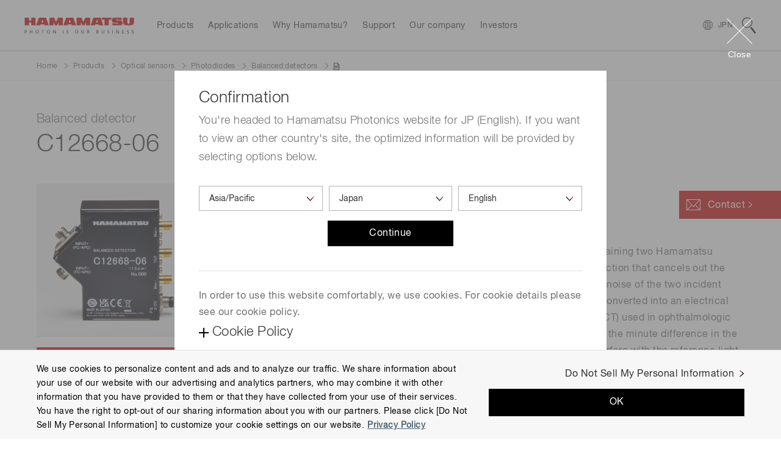

--- FILE ---
content_type: application/x-javascript
request_url: https://cdn-apac.onetrust.com/consent/bbacc198-393c-456f-a9f3-7f9fb4b02263/018e0c02-d020-7cd1-accf-71cbd0af3285/en.json
body_size: 34228
content:
{"DomainData":{"pclifeSpanYr":"Year","pclifeSpanYrs":"Years","pclifeSpanSecs":"A few seconds","pclifeSpanWk":"Week","pclifeSpanWks":"Weeks","pccontinueWithoutAcceptText":"Continue without Accepting","pccloseButtonType":"Icon","MainText":"Do Not Sell My Personal Information","MainInfoText":"When you visit our website, we store cookies on your browser to collect information. The information collected might relate to you, your preferences or your device, and is mostly used to make the site work as you expect it to and to provide a more personalized web experience. However, you can choose not to allow certain types of cookies. Click on the different category headings to find out more and change our default settings according to your preference. You cannot opt-out of our First Party Strictly Necessary Cookies as they are deployed in order to ensure the proper functioning of our website (such as prompting the cookie banner and remembering your settings, to log into your account, to redirect you when you log out, etc.). You have the right to opt-out of our sharing information about you with our partners.\nFor more information about the First and Third Party Cookies used please follow this link.","AboutText":"More information","AboutCookiesText":"Your Privacy","ConfirmText":"OK","AllowAllText":"Save Settings","CookiesUsedText":"Cookies used","CookiesDescText":"Description","AboutLink":"https://cookiepedia.co.uk/giving-consent-to-cookies","ActiveText":"Active","AlwaysActiveText":"Always Active","AlwaysInactiveText":"Always Inactive","PCShowAlwaysActiveToggle":true,"AlertNoticeText":"We use cookies to personalize content and ads and to analyze our traffic. We share information about your use of our website with our advertising and analytics partners, who may combine it with other information that you have provided to them or that they have collected from your use of their services. You have the right to opt-out of our sharing information about you with our partners. Please click [Do Not Sell My Personal Information] to customize your cookie settings on our website.<a class=\"ot-cookie-policy-link\" href=https://www.hamamatsu.com/all/en/website/privacy-policy.html>Privacy Policy</a>","AlertCloseText":"Close","AlertMoreInfoText":"Do Not Sell My Personal Information","AlertMoreInfoTextDialog":"Do Not Sell My Personal Information, Opens the preference center dialog","CookieSettingButtonText":"Do Not Sell My Personal Information","AlertAllowCookiesText":"OK","CloseShouldAcceptAllCookies":false,"LastReconsentDate":null,"BannerTitle":"","ForceConsent":false,"BannerPushesDownPage":false,"InactiveText":"Inactive","CookiesText":"Cookies","CategoriesText":"Cookie Subgroup","IsLifespanEnabled":false,"LifespanText":"Lifespan","VendorLevelOptOut":false,"HasScriptArchive":false,"BannerPosition":"bottom","PreferenceCenterPosition":"default","PreferenceCenterConfirmText":"Confirm My Choices","VendorListText":"List of IAB Vendors","ThirdPartyCookieListText":"Cookies Details","PreferenceCenterManagePreferencesText":" Manage Consent Preferences","PreferenceCenterMoreInfoScreenReader":"Opens in a new Tab","CookieListTitle":"Cookie List","CookieListDescription":"A cookie is a small piece of data (text file) that a website – when visited by a user – asks your browser to store on your device in order to remember information about you, such as your language preference or login information. Those cookies are set by us and called first-party cookies. We also use third-party cookies – which are cookies from a domain different than the domain of the website you are visiting – for our advertising and marketing efforts. More specifically, we use cookies and other tracking technologies for the following purposes:","Groups":[{"ShowInPopup":true,"ShowInPopupNonIAB":true,"ShowSDKListLink":true,"Order":"1","OptanonGroupId":"C0003","Parent":"C0001","ShowSubgroup":true,"ShowSubGroupDescription":true,"ShowSubgroupToggle":false,"AlwaysShowCategory":false,"GroupDescription":"These cookies enable the website to provide enhanced functionality and personalisation. They may be set by us or by third party providers whose services we have added to our pages. If you do not allow these cookies then some or all of these services may not function properly.","GroupDescriptionOTT":"These cookies enable the website to provide enhanced functionality and personalisation. They may be set by us or by third party providers whose services we have added to our pages. If you do not allow these cookies then some or all of these services may not function properly.","GroupNameMobile":"Functional Cookies","GroupNameOTT":"Functional Cookies","GroupName":"Functional Cookies","IsIabPurpose":false,"GeneralVendorsIds":[],"FirstPartyCookies":[{"id":"abc727ff-9816-4960-8b68-0b1605854ef9","Name":"region","Host":"hub.hamamatsu.com","IsSession":false,"Length":"364","description":"This 'region' cookie is used to remember the user's selected region to provide region-specific content and services on the website.","thirdPartyDescription":null,"patternKey":null,"thirdPartyKey":"","firstPartyKey":"Cookieregion","DurationType":1,"category":null,"isThirdParty":false},{"id":"5b059e53-9d3f-45e3-8d35-166046188bfb","Name":"at_check","Host":"www.hamamatsu.com","IsSession":true,"Length":"0","description":"Used by Adobe Target to check if cookies are enabled/supported on the browser","thirdPartyDescription":null,"patternKey":null,"thirdPartyKey":"","firstPartyKey":"Cookieat_check","DurationType":1,"category":null,"isThirdParty":false},{"id":"0197c8e3-5b89-752f-80ea-42be0b7dd0cb","Name":"at_check","Host":"nanozoomer.hamamatsu.com","IsSession":true,"Length":"0","description":"Used by Adobe Target to check if cookies are enabled/supported on the browser","thirdPartyDescription":null,"patternKey":null,"thirdPartyKey":"","firstPartyKey":"Cookieat_check","DurationType":1,"category":null,"isThirdParty":false},{"id":"0192fca7-4f7f-7402-9281-4ac6a3e1d592","Name":"region","Host":"recruit.hamamatsu.com","IsSession":false,"Length":"364","description":"This 'region' cookie is used to remember the user's selected region to provide region-specific content and services on the website.","thirdPartyDescription":null,"patternKey":null,"thirdPartyKey":"","firstPartyKey":"Cookieregion","DurationType":1,"category":null,"isThirdParty":false},{"id":"b6cb4dbe-e17b-4691-b4db-50683b72d924","Name":"lang","Host":"cvc.hamamatsu.com","IsSession":false,"Length":"364","description":"There are many different types of cookies associated with this name, and a more detailed look at how it is used on a particular website is generally recommended.  However, in most cases it will likely be used to store language preferences, potentially to serve up content in the stored language.","thirdPartyDescription":null,"patternKey":null,"thirdPartyKey":"","firstPartyKey":"Cookielang","DurationType":1,"category":null,"isThirdParty":false},{"id":"8b630e21-a238-4354-85d6-566d576929cf","Name":"lang","Host":"hub.hamamatsu.com","IsSession":false,"Length":"364","description":"There are many different types of cookies associated with this name, and a more detailed look at how it is used on a particular website is generally recommended.  However, in most cases it will likely be used to store language preferences, potentially to serve up content in the stored language.","thirdPartyDescription":null,"patternKey":null,"thirdPartyKey":"","firstPartyKey":"Cookielang","DurationType":1,"category":null,"isThirdParty":false},{"id":"0197c947-903d-7edb-9068-5a814fe0f837","Name":"mbox","Host":"hep.hamamatsu.com","IsSession":true,"Length":"0","description":"Used by Adobe Target to generate dynamic content in a marketing box on the page. Contains the following values:\nPC ID - ID for visitor's browser. Removed when cookie deleted.\nSession ID - A unique ID for a user session.\nCheck  - checks if cookies are supported. Set on each page load.","thirdPartyDescription":null,"patternKey":null,"thirdPartyKey":"","firstPartyKey":"Cookiembox","DurationType":1,"category":null,"isThirdParty":false},{"id":"75a1f92c-638f-4083-8fd2-5b041780775c","Name":"mbox","Host":"hamamatsu.com","IsSession":false,"Length":"399","description":"Used by Adobe Target to generate dynamic content in a marketing box on the page. Contains the following values:\nPC ID - ID for visitor's browser. Removed when cookie deleted.\nSession ID - A unique ID for a user session.\nCheck  - checks if cookies are supported. Set on each page load.","thirdPartyDescription":null,"patternKey":null,"thirdPartyKey":"","firstPartyKey":"Cookiembox","DurationType":1,"category":null,"isThirdParty":false},{"id":"0197c917-774a-7872-81c0-69849dd7b12c","Name":"at_check","Host":"cvc.hamamatsu.com","IsSession":true,"Length":"0","description":"Used by Adobe Target to check if cookies are enabled/supported on the browser","thirdPartyDescription":null,"patternKey":null,"thirdPartyKey":"","firstPartyKey":"Cookieat_check","DurationType":1,"category":null,"isThirdParty":false},{"id":"0197c88c-349d-706c-83eb-706a5d3a1faf","Name":"mbox","Host":"www.hamamatsu.com","IsSession":true,"Length":"0","description":"Used by Adobe Target to generate dynamic content in a marketing box on the page. Contains the following values:\nPC ID - ID for visitor's browser. Removed when cookie deleted.\nSession ID - A unique ID for a user session.\nCheck  - checks if cookies are supported. Set on each page load.","thirdPartyDescription":null,"patternKey":null,"thirdPartyKey":"","firstPartyKey":"Cookiembox","DurationType":1,"category":null,"isThirdParty":false},{"id":"0192fca7-4f80-7c77-a3a3-7caeac62e42c","Name":"lang","Host":"recruit.hamamatsu.com","IsSession":false,"Length":"364","description":"There are many different types of cookies associated with this name, and a more detailed look at how it is used on a particular website is generally recommended.  However, in most cases it will likely be used to store language preferences, potentially to serve up content in the stored language.","thirdPartyDescription":null,"patternKey":null,"thirdPartyKey":"","firstPartyKey":"Cookielang","DurationType":1,"category":null,"isThirdParty":false},{"id":"01937899-2f26-7897-b7c9-7edeb6692919","Name":"lang","Host":"pw.hamamatsu.com","IsSession":false,"Length":"364","description":"There are many different types of cookies associated with this name, and a more detailed look at how it is used on a particular website is generally recommended.  However, in most cases it will likely be used to store language preferences, potentially to serve up content in the stored language.","thirdPartyDescription":null,"patternKey":null,"thirdPartyKey":"","firstPartyKey":"Cookielang","DurationType":1,"category":null,"isThirdParty":false},{"id":"0197c880-a763-79c4-be30-9652cad5da4c","Name":"at_check","Host":"camera.hamamatsu.com","IsSession":true,"Length":"0","description":"Used by Adobe Target to check if cookies are enabled/supported on the browser","thirdPartyDescription":null,"patternKey":null,"thirdPartyKey":"","firstPartyKey":"Cookieat_check","DurationType":1,"category":null,"isThirdParty":false},{"id":"0197c95b-f07c-7b1d-8fe7-977071644ead","Name":"at_check","Host":"recruit.hamamatsu.com","IsSession":true,"Length":"0","description":"Used by Adobe Target to check if cookies are enabled/supported on the browser","thirdPartyDescription":null,"patternKey":null,"thirdPartyKey":"","firstPartyKey":"Cookieat_check","DurationType":1,"category":null,"isThirdParty":false},{"id":"b8b1ad61-443f-4164-ba36-9a83219e62ad","Name":"lang","Host":"www.hamamatsu.com","IsSession":false,"Length":"364","description":"There are many different types of cookies associated with this name, and a more detailed look at how it is used on a particular website is generally recommended.  However, in most cases it will likely be used to store language preferences, potentially to serve up content in the stored language.","thirdPartyDescription":null,"patternKey":null,"thirdPartyKey":"","firstPartyKey":"Cookielang","DurationType":1,"category":null,"isThirdParty":false},{"id":"0197c8e3-5b95-7142-a01f-9bd5ae618319","Name":"mbox","Host":"nanozoomer.hamamatsu.com","IsSession":true,"Length":"0","description":"Used by Adobe Target to generate dynamic content in a marketing box on the page. Contains the following values:\nPC ID - ID for visitor's browser. Removed when cookie deleted.\nSession ID - A unique ID for a user session.\nCheck  - checks if cookies are supported. Set on each page load.","thirdPartyDescription":null,"patternKey":null,"thirdPartyKey":"","firstPartyKey":"Cookiembox","DurationType":1,"category":null,"isThirdParty":false},{"id":"e1312141-7f66-404c-b9c9-a13f14c162b7","Name":"lang","Host":"camera.hamamatsu.com","IsSession":false,"Length":"364","description":"There are many different types of cookies associated with this name, and a more detailed look at how it is used on a particular website is generally recommended.  However, in most cases it will likely be used to store language preferences, potentially to serve up content in the stored language.","thirdPartyDescription":null,"patternKey":null,"thirdPartyKey":"","firstPartyKey":"Cookielang","DurationType":1,"category":null,"isThirdParty":false},{"id":"01992aed-59c1-7c64-ae30-a151a53f0b0d","Name":"at_check","Host":"pw.hamamatsu.com","IsSession":true,"Length":"0","description":"Used by Adobe Target to check if cookies are enabled/supported on the browser","thirdPartyDescription":null,"patternKey":null,"thirdPartyKey":"","firstPartyKey":"Cookieat_check","DurationType":1,"category":null,"isThirdParty":false},{"id":"01992aed-59b1-7259-8483-a84342ed4c64","Name":"mbox","Host":"pw.hamamatsu.com","IsSession":true,"Length":"0","description":"Used by Adobe Target to generate dynamic content in a marketing box on the page. Contains the following values:\nPC ID - ID for visitor's browser. Removed when cookie deleted.\nSession ID - A unique ID for a user session.\nCheck  - checks if cookies are supported. Set on each page load.","thirdPartyDescription":null,"patternKey":null,"thirdPartyKey":"","firstPartyKey":"Cookiembox","DurationType":1,"category":null,"isThirdParty":false},{"id":"01937899-2f26-76b8-a6e8-aad0b5d8750f","Name":"region","Host":"pw.hamamatsu.com","IsSession":false,"Length":"364","description":"This 'region' cookie is used to remember the user's selected region to provide region-specific content and services on the website.","thirdPartyDescription":null,"patternKey":null,"thirdPartyKey":"","firstPartyKey":"Cookieregion","DurationType":1,"category":null,"isThirdParty":false},{"id":"0190a798-efc0-7717-8ebd-aec98404c8d1","Name":"lang","Host":"lcos-slm.hamamatsu.com","IsSession":false,"Length":"364","description":"There are many different types of cookies associated with this name, and a more detailed look at how it is used on a particular website is generally recommended.  However, in most cases it will likely be used to store language preferences, potentially to serve up content in the stored language.","thirdPartyDescription":null,"patternKey":null,"thirdPartyKey":"","firstPartyKey":"Cookielang","DurationType":1,"category":null,"isThirdParty":false},{"id":"83d2fa86-2a07-4f78-a8d4-af15fb64b667","Name":"at_check","Host":"hamamatsu.com","IsSession":true,"Length":"0","description":"Used by Adobe Target to check if cookies are enabled/supported on the browser","thirdPartyDescription":null,"patternKey":null,"thirdPartyKey":"","firstPartyKey":"Cookieat_check","DurationType":1,"category":null,"isThirdParty":false},{"id":"7c5da0e8-470f-478a-831f-af84507b51a2","Name":"lang","Host":"hep.hamamatsu.com","IsSession":false,"Length":"364","description":"There are many different types of cookies associated with this name, and a more detailed look at how it is used on a particular website is generally recommended.  However, in most cases it will likely be used to store language preferences, potentially to serve up content in the stored language.","thirdPartyDescription":null,"patternKey":null,"thirdPartyKey":"","firstPartyKey":"Cookielang","DurationType":1,"category":null,"isThirdParty":false},{"id":"0197c95b-f185-737a-a079-bbc8ebeaa817","Name":"mbox","Host":"recruit.hamamatsu.com","IsSession":true,"Length":"0","description":"Used by Adobe Target to generate dynamic content in a marketing box on the page. Contains the following values:\nPC ID - ID for visitor's browser. Removed when cookie deleted.\nSession ID - A unique ID for a user session.\nCheck  - checks if cookies are supported. Set on each page load.","thirdPartyDescription":null,"patternKey":null,"thirdPartyKey":"","firstPartyKey":"Cookiembox","DurationType":1,"category":null,"isThirdParty":false},{"id":"0197c880-a6f2-7d77-b924-c5e94b49bdd2","Name":"mbox","Host":"camera.hamamatsu.com","IsSession":true,"Length":"0","description":"Used by Adobe Target to generate dynamic content in a marketing box on the page. Contains the following values:\nPC ID - ID for visitor's browser. Removed when cookie deleted.\nSession ID - A unique ID for a user session.\nCheck  - checks if cookies are supported. Set on each page load.","thirdPartyDescription":null,"patternKey":null,"thirdPartyKey":"","firstPartyKey":"Cookiembox","DurationType":1,"category":null,"isThirdParty":false},{"id":"0197c930-fae2-7d10-ba71-ceb75194f909","Name":"at_check","Host":"hub.hamamatsu.com","IsSession":true,"Length":"0","description":"Used by Adobe Target to check if cookies are enabled/supported on the browser","thirdPartyDescription":null,"patternKey":null,"thirdPartyKey":"","firstPartyKey":"Cookieat_check","DurationType":1,"category":null,"isThirdParty":false},{"id":"0197c930-fb02-7fdd-adf8-d392009ab838","Name":"mbox","Host":"hub.hamamatsu.com","IsSession":true,"Length":"0","description":"Used by Adobe Target to generate dynamic content in a marketing box on the page. Contains the following values:\nPC ID - ID for visitor's browser. Removed when cookie deleted.\nSession ID - A unique ID for a user session.\nCheck  - checks if cookies are supported. Set on each page load.","thirdPartyDescription":null,"patternKey":null,"thirdPartyKey":"","firstPartyKey":"Cookiembox","DurationType":1,"category":null,"isThirdParty":false},{"id":"1982c64f-cd35-4214-9a9f-d66f6c318906","Name":"region","Host":"hep.hamamatsu.com","IsSession":false,"Length":"364","description":"This 'region' cookie is used to remember the user's selected region to provide region-specific content and services on the website.","thirdPartyDescription":null,"patternKey":null,"thirdPartyKey":"","firstPartyKey":"Cookieregion","DurationType":1,"category":null,"isThirdParty":false},{"id":"0190a798-efc0-7012-875e-d6d36bec6b96","Name":"region","Host":"lcos-slm.hamamatsu.com","IsSession":false,"Length":"364","description":"This 'region' cookie is used to remember the user's selected region to provide region-specific content and services on the website.","thirdPartyDescription":null,"patternKey":null,"thirdPartyKey":"","firstPartyKey":"Cookieregion","DurationType":1,"category":null,"isThirdParty":false},{"id":"bf453a58-4823-4245-83dd-dca5196ac809","Name":"region","Host":"cvc.hamamatsu.com","IsSession":false,"Length":"364","description":"This 'region' cookie is used to remember the user's selected region to provide region-specific content and services on the website.","thirdPartyDescription":null,"patternKey":null,"thirdPartyKey":"","firstPartyKey":"Cookieregion","DurationType":1,"category":null,"isThirdParty":false},{"id":"0197d9e6-fedf-70db-abfd-e936cc5adb8a","Name":"at_check","Host":"lcos-slm.hamamatsu.com","IsSession":true,"Length":"0","description":"Used by Adobe Target to check if cookies are enabled/supported on the browser","thirdPartyDescription":null,"patternKey":null,"thirdPartyKey":"","firstPartyKey":"Cookieat_check","DurationType":1,"category":null,"isThirdParty":false},{"id":"0197c917-7720-7b9f-9fff-ed84e98a02e4","Name":"mbox","Host":"cvc.hamamatsu.com","IsSession":true,"Length":"0","description":"Used by Adobe Target to generate dynamic content in a marketing box on the page. Contains the following values:\nPC ID - ID for visitor's browser. Removed when cookie deleted.\nSession ID - A unique ID for a user session.\nCheck  - checks if cookies are supported. Set on each page load.","thirdPartyDescription":null,"patternKey":null,"thirdPartyKey":"","firstPartyKey":"Cookiembox","DurationType":1,"category":null,"isThirdParty":false},{"id":"a9ee8fbf-849d-4141-8d64-f1e2cbc32a00","Name":"lang","Host":"nanozoomer.hamamatsu.com","IsSession":false,"Length":"364","description":"There are many different types of cookies associated with this name, and a more detailed look at how it is used on a particular website is generally recommended.  However, in most cases it will likely be used to store language preferences, potentially to serve up content in the stored language.","thirdPartyDescription":null,"patternKey":null,"thirdPartyKey":"","firstPartyKey":"Cookielang","DurationType":1,"category":null,"isThirdParty":false},{"id":"0197c947-9044-7c78-b883-fa4f48f936fe","Name":"at_check","Host":"hep.hamamatsu.com","IsSession":true,"Length":"0","description":"Used by Adobe Target to check if cookies are enabled/supported on the browser","thirdPartyDescription":null,"patternKey":null,"thirdPartyKey":"","firstPartyKey":"Cookieat_check","DurationType":1,"category":null,"isThirdParty":false},{"id":"0197d9e6-fe9b-7b5e-b583-fea2011f2fab","Name":"mbox","Host":"lcos-slm.hamamatsu.com","IsSession":true,"Length":"0","description":"Used by Adobe Target to generate dynamic content in a marketing box on the page. Contains the following values:\nPC ID - ID for visitor's browser. Removed when cookie deleted.\nSession ID - A unique ID for a user session.\nCheck  - checks if cookies are supported. Set on each page load.","thirdPartyDescription":null,"patternKey":null,"thirdPartyKey":"","firstPartyKey":"Cookiembox","DurationType":1,"category":null,"isThirdParty":false}],"Hosts":[{"HostName":"app.jazz.co","DisplayName":"app.jazz.co","HostId":"H106","Description":"","PrivacyPolicy":"","Cookies":[{"id":"0194c5a8-9f92-767e-8d7b-03aa9ad3f91a","Name":"SF_PHPSESSID","Host":"app.jazz.co","IsSession":true,"Length":"0","description":"This domain is associated with JazzHR, a recruiting software for small and medium-sized businesses. It is used for functionality purposes such as managing job postings, applicant tracking, and other aspects of the hiring process.","thirdPartyDescription":"This domain is associated with JazzHR, a recruiting software for small and medium-sized businesses. It is used for functionality purposes such as managing job postings, applicant tracking, and other aspects of the hiring process.","patternKey":null,"thirdPartyKey":"Cookie|app.jazz.co","firstPartyKey":null,"DurationType":1,"category":null,"isThirdParty":false},{"id":"0194c5a8-9f92-7e5d-a975-5d2a2662cf39","Name":"internal_navigation_count","Host":"app.jazz.co","IsSession":false,"Length":"0","description":"This domain is associated with JazzHR, a recruiting software for small and medium-sized businesses. It is used for functionality purposes such as managing job postings, applicant tracking, and other aspects of the hiring process.","thirdPartyDescription":"This domain is associated with JazzHR, a recruiting software for small and medium-sized businesses. It is used for functionality purposes such as managing job postings, applicant tracking, and other aspects of the hiring process.","patternKey":null,"thirdPartyKey":"Cookie|app.jazz.co","firstPartyKey":null,"DurationType":1,"category":null,"isThirdParty":false},{"id":"0194c5a8-9f92-785c-a6af-79c2937b40f3","Name":"AWSELBCORS","Host":"app.jazz.co","IsSession":false,"Length":"0","description":"Used to attribute commission to affiliates when you arrive at the website from an affiliate referral link. It is set when you click on one of our links and used to let the advertiser and us know the website from which you came.","thirdPartyDescription":"Used to attribute commission to affiliates when you arrive at the website from an affiliate referral link. It is set when you click on one of our links and used to let the advertiser and us know the website from which you came.","patternKey":"aw","thirdPartyKey":"Pattern|aw","firstPartyKey":"CookieAWSELBCORS,Pattern|aw","DurationType":1,"category":null,"isThirdParty":false},{"id":"0194c5a8-9f91-7d88-8a63-8001a4a68329","Name":"AWSELB","Host":"app.jazz.co","IsSession":false,"Length":"0","description":"Used to attribute commission to affiliates when you arrive at the website from an affiliate referral link. It is set when you click on one of our links and used to let the advertiser and us know the website from which you came.","thirdPartyDescription":"Used to attribute commission to affiliates when you arrive at the website from an affiliate referral link. It is set when you click on one of our links and used to let the advertiser and us know the website from which you came.","patternKey":"aw","thirdPartyKey":"Pattern|aw","firstPartyKey":"CookieAWSELB,Pattern|aw","DurationType":1,"category":null,"isThirdParty":false},{"id":"0196953d-52d1-7dc7-8867-bb7a24b79cad","Name":"AWSALBCORS","Host":"app.jazz.co","IsSession":false,"Length":"6","description":"Used to attribute commission to affiliates when you arrive at the website from an affiliate referral link. It is set when you click on one of our links and used to let the advertiser and us know the website from which you came.","thirdPartyDescription":"Used to attribute commission to affiliates when you arrive at the website from an affiliate referral link. It is set when you click on one of our links and used to let the advertiser and us know the website from which you came.","patternKey":"aw","thirdPartyKey":"Pattern|aw","firstPartyKey":"CookieAWSALBCORS,Pattern|aw","DurationType":1,"category":null,"isThirdParty":false},{"id":"0194c5a8-9f92-7a54-b8e8-c3d72734102a","Name":"external_referrer_url","Host":"app.jazz.co","IsSession":false,"Length":"0","description":"This domain is associated with JazzHR, a recruiting software for small and medium-sized businesses. It is used for functionality purposes such as managing job postings, applicant tracking, and other aspects of the hiring process.","thirdPartyDescription":"This domain is associated with JazzHR, a recruiting software for small and medium-sized businesses. It is used for functionality purposes such as managing job postings, applicant tracking, and other aspects of the hiring process.","patternKey":null,"thirdPartyKey":"Cookie|app.jazz.co","firstPartyKey":null,"DurationType":1,"category":null,"isThirdParty":false},{"id":"0196953d-5336-7ba0-a2e5-ef4add0d9ea3","Name":"AWSALB","Host":"app.jazz.co","IsSession":false,"Length":"6","description":"Used to attribute commission to affiliates when you arrive at the website from an affiliate referral link. It is set when you click on one of our links and used to let the advertiser and us know the website from which you came.","thirdPartyDescription":"Used to attribute commission to affiliates when you arrive at the website from an affiliate referral link. It is set when you click on one of our links and used to let the advertiser and us know the website from which you came.","patternKey":"aw","thirdPartyKey":"Pattern|aw","firstPartyKey":"CookieAWSALB,Pattern|aw","DurationType":1,"category":null,"isThirdParty":false}]},{"HostName":"activehosted.com","DisplayName":"activehosted.com","HostId":"H108","Description":"","PrivacyPolicy":"","Cookies":[{"id":"0191c19e-ab44-7bc6-9827-9bd73910abb2","Name":"__cf_bm","Host":"activehosted.com","IsSession":false,"Length":"0","description":"This is a CloudFoundry cookie","thirdPartyDescription":"This is a CloudFoundry cookie","patternKey":"_cf_bm","thirdPartyKey":"Pattern|_cf_bm","firstPartyKey":"Cookie__cf_bm,Pattern|_cf_bm","DurationType":1,"category":null,"isThirdParty":false}]},{"HostName":"my.matterport.com","DisplayName":"my.matterport.com","HostId":"H109","Description":"","PrivacyPolicy":"","Cookies":[{"id":"0198643e-1b8a-742d-98bf-7537fba29800","Name":"_cfuvid","Host":"my.matterport.com","IsSession":true,"Length":"0","description":"This domain is owned by Matterport, Inc. which provides 3D media solutions and virtual tour technology.","thirdPartyDescription":"This domain is owned by Matterport, Inc. which provides 3D media solutions and virtual tour technology.","patternKey":null,"thirdPartyKey":"Cookie|my.matterport.com","firstPartyKey":"Cookie_cfuvid","DurationType":1,"category":null,"isThirdParty":false}]},{"HostName":"accounts.livechatinc.com","DisplayName":"accounts.livechatinc.com","HostId":"H36","Description":"","PrivacyPolicy":"","Cookies":[{"id":"e0c0a0da-55e4-4bb9-921b-1d296d603160","Name":"__lc_cid","Host":"accounts.livechatinc.com","IsSession":false,"Length":"399","description":"","thirdPartyDescription":null,"patternKey":null,"thirdPartyKey":"","firstPartyKey":null,"DurationType":1,"category":null,"isThirdParty":false},{"id":"482b91c4-fb54-441e-9908-93d6d10b54c0","Name":"__lc_cst","Host":"accounts.livechatinc.com","IsSession":false,"Length":"399","description":"This domain is associated with LiveChat, which is an online customer service software with online chat, help desk software, and web analytics capabilities.","thirdPartyDescription":"This domain is associated with LiveChat, which is an online customer service software with online chat, help desk software, and web analytics capabilities.","patternKey":null,"thirdPartyKey":"Cookie|accounts.livechatinc.com","firstPartyKey":null,"DurationType":1,"category":null,"isThirdParty":false}]},{"HostName":"cdn.livechat-files.com","DisplayName":"cdn.livechat-files.com","HostId":"H103","Description":"","PrivacyPolicy":"","Cookies":[{"id":"5fc8ed8d-6df0-4b92-b227-c1cd98274597","Name":"FASID","Host":"cdn.livechat-files.com","IsSession":true,"Length":"0","description":"This domain is owned by LiveChat Inc. which provides content delivery network services for live chat features.","thirdPartyDescription":"This domain is owned by LiveChat Inc. which provides content delivery network services for live chat features.","patternKey":null,"thirdPartyKey":"Cookie|cdn.livechat-files.com","firstPartyKey":null,"DurationType":1,"category":null,"isThirdParty":false}]}],"PurposeId":"49D7255C-14D7-4093-9874-72AF1F038B96","CustomGroupId":"C0003","GroupId":"a0471fa1-e0df-456f-bd52-e79f9965d5b6","Status":"always active","IsDntEnabled":false,"Type":"COOKIE","DescriptionLegal":"","IabIllustrations":[],"HasLegIntOptOut":false,"HasConsentOptOut":true,"IsGpcEnabled":false,"VendorServices":null,"TrackingTech":null},{"ShowInPopup":true,"ShowInPopupNonIAB":true,"ShowSDKListLink":true,"Order":"1","OptanonGroupId":"C0001","Parent":"","ShowSubgroup":false,"ShowSubGroupDescription":false,"ShowSubgroupToggle":false,"AlwaysShowCategory":false,"GroupDescription":"These cookies are necessary for the website to function and cannot be switched off in our systems. They are usually only set in response to actions made by you which amount to a request for services, such as setting your privacy preferences, logging in or filling in forms. You can set your browser to block or alert you about these cookies, but some parts of the site will not then work. These cookies do not store any personally identifiable information.","GroupDescriptionOTT":"These cookies are necessary for the website to function and cannot be switched off in our systems. They are usually only set in response to actions made by you which amount to a request for services, such as setting your privacy preferences, logging in or filling in forms. You can set your browser to block or alert you about these cookies, but some parts of the site will not then work. These cookies do not store any personally identifiable information.","GroupNameMobile":"Strictly Necessary Cookies","GroupNameOTT":"Strictly Necessary Cookies","GroupName":"Strictly Necessary Cookies","IsIabPurpose":false,"GeneralVendorsIds":[],"FirstPartyCookies":[{"id":"cac09673-973a-46a5-85f4-03e2fc3610e0","Name":"region","Host":"nanozoomer.hamamatsu.com","IsSession":false,"Length":"364","description":"","thirdPartyDescription":null,"patternKey":null,"thirdPartyKey":"","firstPartyKey":null,"DurationType":1,"category":null,"isThirdParty":false},{"id":"019602b6-f9f1-715a-a5af-07036e03c381","Name":"test","Host":"lcos-slm.hamamatsu.com","IsSession":true,"Length":"0","description":"This cookie is associated with Adobe Analytics. It checks to see if cookies are enabled.","thirdPartyDescription":null,"patternKey":null,"thirdPartyKey":"","firstPartyKey":"Cookietest","DurationType":1,"category":null,"isThirdParty":false},{"id":"0197c942-066a-7828-9440-087d8e271e1e","Name":"OptanonConsent","Host":"hep.hamamatsu.com","IsSession":true,"Length":"0","description":"This cookie is set by the cookie compliance solution from OneTrust. It stores information about the categories of cookies the site uses and whether visitors have given or withdrawn consent for the use of each category. This enables site owners to prevent cookies in each category from being set in the users browser, when consent is not given. The cookie has a normal lifespan of one year, so that returning visitors to the site will have their preferences remembered. It contains no information that can identify the site visitor.","thirdPartyDescription":null,"patternKey":null,"thirdPartyKey":"","firstPartyKey":"CookieOptanonConsent","DurationType":1,"category":null,"isThirdParty":false},{"id":"0198fd84-daf6-7412-b97a-12a2bbfbdd26","Name":"OptanonAlertBoxClosed","Host":"camera.hamamatsu.com","IsSession":true,"Length":"0","description":"This cookie is set by websites using certain versions of the cookie law compliance solution from OneTrust. It is set after visitors have seen a cookie information notice and in some cases only when they actively close the notice down. It enables the website not to show the message more than once to a user. The cookie has a normal lifespan of one year and contains no personal information.","thirdPartyDescription":null,"patternKey":null,"thirdPartyKey":"","firstPartyKey":"CookieOptanonAlertBoxClosed","DurationType":1,"category":null,"isThirdParty":false},{"id":"53b9bb67-4f8f-4d7f-be9b-15064f27c466","Name":"country","Host":"camera.hamamatsu.com","IsSession":false,"Length":"364","description":"","thirdPartyDescription":null,"patternKey":null,"thirdPartyKey":"","firstPartyKey":null,"DurationType":1,"category":null,"isThirdParty":false},{"id":"0195f902-f14f-7077-af7e-173c5cf0a592","Name":"test","Host":"camera.hamamatsu.com","IsSession":true,"Length":"0","description":"This cookie is associated with Adobe Analytics. It checks to see if cookies are enabled.","thirdPartyDescription":null,"patternKey":null,"thirdPartyKey":"","firstPartyKey":"Cookietest","DurationType":1,"category":null,"isThirdParty":false},{"id":"ba2abe6c-e57a-4d41-aede-1b8f2deaa513","Name":"AWSALBAPP-1","Host":"nanozoomer.hamamatsu.com","IsSession":false,"Length":"6","description":"","thirdPartyDescription":null,"patternKey":null,"thirdPartyKey":"","firstPartyKey":null,"DurationType":1,"category":null,"isThirdParty":false},{"id":"942c1fc2-883c-4769-845d-1dd11989f13d","Name":"area","Host":"nanozoomer.hamamatsu.com","IsSession":false,"Length":"364","description":"","thirdPartyDescription":null,"patternKey":null,"thirdPartyKey":"","firstPartyKey":null,"DurationType":1,"category":null,"isThirdParty":false},{"id":"4645377e-5222-43a9-84e6-27e2da58e4bf","Name":"AWSALBAPP-1","Host":"camera.hamamatsu.com","IsSession":false,"Length":"6","description":"","thirdPartyDescription":null,"patternKey":null,"thirdPartyKey":"","firstPartyKey":null,"DurationType":1,"category":null,"isThirdParty":false},{"id":"3b04e71d-4a51-4041-b941-343be38a97dc","Name":"AWSALBAPP-3","Host":"camera.hamamatsu.com","IsSession":false,"Length":"6","description":"","thirdPartyDescription":null,"patternKey":null,"thirdPartyKey":"","firstPartyKey":null,"DurationType":1,"category":null,"isThirdParty":false},{"id":"019602cb-b83a-7259-8942-356a78a8596c","Name":"test","Host":"pw.hamamatsu.com","IsSession":true,"Length":"0","description":"This cookie is associated with Adobe Analytics. It checks to see if cookies are enabled.","thirdPartyDescription":null,"patternKey":null,"thirdPartyKey":"","firstPartyKey":"Cookietest","DurationType":1,"category":null,"isThirdParty":false},{"id":"0198fe54-82bd-7b1b-8491-38cd97db212e","Name":"OptanonAlertBoxClosed","Host":"cvc.hamamatsu.com","IsSession":true,"Length":"0","description":"This cookie is set by websites using certain versions of the cookie law compliance solution from OneTrust. It is set after visitors have seen a cookie information notice and in some cases only when they actively close the notice down. It enables the website not to show the message more than once to a user. The cookie has a normal lifespan of one year and contains no personal information.","thirdPartyDescription":null,"patternKey":null,"thirdPartyKey":"","firstPartyKey":"CookieOptanonAlertBoxClosed","DurationType":1,"category":null,"isThirdParty":false},{"id":"fb3143b5-ecb4-45a0-a72c-39603bb6bf5f","Name":"country","Host":"www.hamamatsu.com","IsSession":false,"Length":"364","description":"This cookie is used to save the country selected in the country selector modal.","thirdPartyDescription":null,"patternKey":null,"thirdPartyKey":"","firstPartyKey":null,"DurationType":1,"category":null,"isThirdParty":false},{"id":"973794d0-2086-4ab5-878c-3e53c4594700","Name":"area","Host":"camera.hamamatsu.com","IsSession":false,"Length":"364","description":"","thirdPartyDescription":null,"patternKey":null,"thirdPartyKey":"","firstPartyKey":null,"DurationType":1,"category":null,"isThirdParty":false},{"id":"423c84ef-9cc3-4786-95d3-45a872e78f9b","Name":"AWSALBAPP-1","Host":"www.hamamatsu.com","IsSession":false,"Length":"6","description":"","thirdPartyDescription":null,"patternKey":null,"thirdPartyKey":"","firstPartyKey":"","DurationType":1,"category":null,"isThirdParty":false},{"id":"0197c880-36f1-76cf-8b07-5460ab71f9ca","Name":"OptanonConsent","Host":"camera.hamamatsu.com","IsSession":true,"Length":"0","description":"This cookie is set by the cookie compliance solution from OneTrust. It stores information about the categories of cookies the site uses and whether visitors have given or withdrawn consent for the use of each category. This enables site owners to prevent cookies in each category from being set in the users browser, when consent is not given. The cookie has a normal lifespan of one year, so that returning visitors to the site will have their preferences remembered. It contains no information that can identify the site visitor.","thirdPartyDescription":null,"patternKey":null,"thirdPartyKey":"","firstPartyKey":"CookieOptanonConsent","DurationType":1,"category":null,"isThirdParty":false},{"id":"6eef1106-1399-4efe-bb2a-54e768bb061a","Name":"AWSALBAPP-0","Host":"hub.hamamatsu.com","IsSession":false,"Length":"6","description":"Used to attribute commission to affiliates when you arrive at the website from an affiliate referral link. It is set when you click on one of our links and used to let the advertiser and us know the website from which you came.","thirdPartyDescription":"Used to attribute commission to affiliates when you arrive at the website from an affiliate referral link. It is set when you click on one of our links and used to let the advertiser and us know the website from which you came.","patternKey":"aw","thirdPartyKey":"Pattern|aw","firstPartyKey":"Pattern|aw","DurationType":1,"category":null,"isThirdParty":false},{"id":"0195f964-ecaf-7664-a3e8-55113a30acbb","Name":"test","Host":"cvc.hamamatsu.com","IsSession":true,"Length":"0","description":"This cookie is associated with Adobe Analytics. It checks to see if cookies are enabled.","thirdPartyDescription":null,"patternKey":null,"thirdPartyKey":"","firstPartyKey":"Cookietest","DurationType":1,"category":null,"isThirdParty":false},{"id":"bae5fb82-5306-49e9-94b7-562044d09daa","Name":"OptanonAlertBoxClosed","Host":"hamamatsu.com","IsSession":false,"Length":"364","description":"This cookie is set by websites using certain versions of the cookie law compliance solution from OneTrust.  It is set after visitors have seen a cookie information notice and in some cases only when they actively close the notice down.  It enables the website not to show the message more than once to a user.  The cookie has a one year lifespan and contains no personal information.","thirdPartyDescription":null,"patternKey":null,"thirdPartyKey":"","firstPartyKey":"CookieOptanonAlertBoxClosed","DurationType":1,"category":null,"isThirdParty":false},{"id":"0197c917-712d-7269-bc61-673fad22f80f","Name":"OptanonConsent","Host":"cvc.hamamatsu.com","IsSession":true,"Length":"0","description":"This cookie is set by the cookie compliance solution from OneTrust. It stores information about the categories of cookies the site uses and whether visitors have given or withdrawn consent for the use of each category. This enables site owners to prevent cookies in each category from being set in the users browser, when consent is not given. The cookie has a normal lifespan of one year, so that returning visitors to the site will have their preferences remembered. It contains no information that can identify the site visitor.","thirdPartyDescription":null,"patternKey":null,"thirdPartyKey":"","firstPartyKey":"CookieOptanonConsent","DurationType":1,"category":null,"isThirdParty":false},{"id":"c8cda41c-62a9-4688-827b-68b40e0442da","Name":"country","Host":"hub.hamamatsu.com","IsSession":false,"Length":"364","description":"The 'country' cookie is used to provide functions across webpages, log users in to the website, and for the correct functioning of the website.","thirdPartyDescription":null,"patternKey":null,"thirdPartyKey":"","firstPartyKey":"Cookiecountry","DurationType":1,"category":null,"isThirdParty":false},{"id":"0192fca7-4f80-770c-9e5d-6b2dbc38fa89","Name":"country","Host":"recruit.hamamatsu.com","IsSession":false,"Length":"364","description":"The 'country' cookie is used to provide functions across webpages, log users in to the website, and for the correct functioning of the website.","thirdPartyDescription":null,"patternKey":null,"thirdPartyKey":"","firstPartyKey":"Cookiecountry","DurationType":1,"category":null,"isThirdParty":false},{"id":"0195f97c-f6a2-7b13-8bb3-6eb241541c06","Name":"test","Host":"hep.hamamatsu.com","IsSession":true,"Length":"0","description":"This cookie is associated with Adobe Analytics. It checks to see if cookies are enabled.","thirdPartyDescription":null,"patternKey":null,"thirdPartyKey":"","firstPartyKey":"Cookietest","DurationType":1,"category":null,"isThirdParty":false},{"id":"ab9aa2d9-3077-42bf-8af8-6ffac62daded","Name":"AWSALBAPP-2","Host":"camera.hamamatsu.com","IsSession":false,"Length":"6","description":"","thirdPartyDescription":null,"patternKey":null,"thirdPartyKey":"","firstPartyKey":null,"DurationType":1,"category":null,"isThirdParty":false},{"id":"e21a7a29-b7fc-46a9-8217-7100d6e5419e","Name":"region","Host":"camera.hamamatsu.com","IsSession":false,"Length":"364","description":"","thirdPartyDescription":null,"patternKey":null,"thirdPartyKey":"","firstPartyKey":null,"DurationType":1,"category":null,"isThirdParty":false},{"id":"fb40b401-d25d-443c-9549-72122bf92001","Name":"AWSALBAPP-3","Host":"nanozoomer.hamamatsu.com","IsSession":false,"Length":"6","description":"","thirdPartyDescription":null,"patternKey":null,"thirdPartyKey":"","firstPartyKey":null,"DurationType":1,"category":null,"isThirdParty":false},{"id":"0198fe94-7b64-7c05-b284-73827589695c","Name":"OptanonAlertBoxClosed","Host":"hep.hamamatsu.com","IsSession":true,"Length":"0","description":"This cookie is set by websites using certain versions of the cookie law compliance solution from OneTrust. It is set after visitors have seen a cookie information notice and in some cases only when they actively close the notice down. It enables the website not to show the message more than once to a user. The cookie has a normal lifespan of one year and contains no personal information.","thirdPartyDescription":null,"patternKey":null,"thirdPartyKey":"","firstPartyKey":"CookieOptanonAlertBoxClosed","DurationType":1,"category":null,"isThirdParty":false},{"id":"0190a798-efc0-7027-8d87-77ded83a0136","Name":"country","Host":"lcos-slm.hamamatsu.com","IsSession":false,"Length":"364","description":"The 'country' cookie is used to provide functions across webpages, log users in to the website, and for the correct functioning of the website.","thirdPartyDescription":null,"patternKey":null,"thirdPartyKey":"","firstPartyKey":"Cookiecountry","DurationType":1,"category":null,"isThirdParty":false},{"id":"1f558b10-f7d0-4c7a-9639-7d0122d9be43","Name":"AWSALBAPP-3","Host":"hub.hamamatsu.com","IsSession":false,"Length":"6","description":"Used to attribute commission to affiliates when you arrive at the website from an affiliate referral link. It is set when you click on one of our links and used to let the advertiser and us know the website from which you came.","thirdPartyDescription":"Used to attribute commission to affiliates when you arrive at the website from an affiliate referral link. It is set when you click on one of our links and used to let the advertiser and us know the website from which you came.","patternKey":"aw","thirdPartyKey":"Pattern|aw","firstPartyKey":"Pattern|aw","DurationType":1,"category":null,"isThirdParty":false},{"id":"0197c95b-e0e8-7417-9bae-815ecdbe4811","Name":"OptanonConsent","Host":"recruit.hamamatsu.com","IsSession":true,"Length":"0","description":"This cookie is set by the cookie compliance solution from OneTrust. It stores information about the categories of cookies the site uses and whether visitors have given or withdrawn consent for the use of each category. This enables site owners to prevent cookies in each category from being set in the users browser, when consent is not given. The cookie has a normal lifespan of one year, so that returning visitors to the site will have their preferences remembered. It contains no information that can identify the site visitor.","thirdPartyDescription":null,"patternKey":null,"thirdPartyKey":"","firstPartyKey":"CookieOptanonConsent","DurationType":1,"category":null,"isThirdParty":false},{"id":"0197c92e-5da5-75a3-974d-820f9687557f","Name":"OptanonConsent","Host":"hub.hamamatsu.com","IsSession":true,"Length":"0","description":"This cookie is set by the cookie compliance solution from OneTrust. It stores information about the categories of cookies the site uses and whether visitors have given or withdrawn consent for the use of each category. This enables site owners to prevent cookies in each category from being set in the users browser, when consent is not given. The cookie has a normal lifespan of one year, so that returning visitors to the site will have their preferences remembered. It contains no information that can identify the site visitor.","thirdPartyDescription":null,"patternKey":null,"thirdPartyKey":"","firstPartyKey":"CookieOptanonConsent","DurationType":1,"category":null,"isThirdParty":false},{"id":"0198fe76-a08f-7a23-b472-8248e4378965","Name":"OptanonAlertBoxClosed","Host":"hub.hamamatsu.com","IsSession":true,"Length":"0","description":"This cookie is set by websites using certain versions of the cookie law compliance solution from OneTrust. It is set after visitors have seen a cookie information notice and in some cases only when they actively close the notice down. It enables the website not to show the message more than once to a user. The cookie has a normal lifespan of one year and contains no personal information.","thirdPartyDescription":null,"patternKey":null,"thirdPartyKey":"","firstPartyKey":"CookieOptanonAlertBoxClosed","DurationType":1,"category":null,"isThirdParty":false},{"id":"18d3bbe6-85b3-48eb-9712-82ae91f0fe61","Name":"OptanonConsent","Host":"hamamatsu.com","IsSession":false,"Length":"364","description":"This cookie is set by the cookie compliance solution from OneTrust. It stores information about the categories of cookies the site uses and whether visitors have given or withdrawn consent for the use of each category. This enables site owners to prevent cookies in each category from being set in the users browser, when consent is not given. The cookie has a normal lifespan of one year, so that returning visitors to the site will have their preferences remembered. It contains no information that can identify the site visitor.","thirdPartyDescription":null,"patternKey":null,"thirdPartyKey":"","firstPartyKey":"CookieOptanonConsent","DurationType":1,"category":null,"isThirdParty":false},{"id":"01992a57-c394-7e48-a936-8681616cf71c","Name":"OptanonAlertBoxClosed","Host":"lcos-slm.hamamatsu.com","IsSession":true,"Length":"0","description":"This cookie is set by websites using certain versions of the cookie law compliance solution from OneTrust. It is set after visitors have seen a cookie information notice and in some cases only when they actively close the notice down. It enables the website not to show the message more than once to a user. The cookie has a normal lifespan of one year and contains no personal information.","thirdPartyDescription":null,"patternKey":null,"thirdPartyKey":"","firstPartyKey":"CookieOptanonAlertBoxClosed","DurationType":1,"category":null,"isThirdParty":false},{"id":"01937899-2f26-7889-885f-888d9dbbd23e","Name":"country","Host":"pw.hamamatsu.com","IsSession":false,"Length":"364","description":"The 'country' cookie is used to provide functions across webpages, log users in to the website, and for the correct functioning of the website.","thirdPartyDescription":null,"patternKey":null,"thirdPartyKey":"","firstPartyKey":"Cookiecountry","DurationType":1,"category":null,"isThirdParty":false},{"id":"0195f903-d2ff-771f-b802-8a6676682464","Name":"test","Host":"www.hamamatsu.com","IsSession":true,"Length":"0","description":"This cookie is associated with Adobe Analytics. It checks to see if cookies are enabled.","thirdPartyDescription":null,"patternKey":null,"thirdPartyKey":"","firstPartyKey":"Cookietest","DurationType":1,"category":null,"isThirdParty":false},{"id":"01992aed-59b2-794e-aeed-8d570ff4f63a","Name":"OptanonAlertBoxClosed","Host":"pw.hamamatsu.com","IsSession":true,"Length":"0","description":"This cookie is set by websites using certain versions of the cookie law compliance solution from OneTrust. It is set after visitors have seen a cookie information notice and in some cases only when they actively close the notice down. It enables the website not to show the message more than once to a user. The cookie has a normal lifespan of one year and contains no personal information.","thirdPartyDescription":null,"patternKey":null,"thirdPartyKey":"","firstPartyKey":"CookieOptanonAlertBoxClosed","DurationType":1,"category":null,"isThirdParty":false},{"id":"01992a3f-44c4-76d8-b60c-8eaf293c5a98","Name":"OptanonAlertBoxClosed","Host":"recruit.hamamatsu.com","IsSession":true,"Length":"0","description":"This cookie is set by websites using certain versions of the cookie law compliance solution from OneTrust. It is set after visitors have seen a cookie information notice and in some cases only when they actively close the notice down. It enables the website not to show the message more than once to a user. The cookie has a normal lifespan of one year and contains no personal information.","thirdPartyDescription":null,"patternKey":null,"thirdPartyKey":"","firstPartyKey":"CookieOptanonAlertBoxClosed","DurationType":1,"category":null,"isThirdParty":false},{"id":"0198fd8c-0700-748e-a787-8ee0cf57bc2f","Name":"OptanonAlertBoxClosed","Host":"www.hamamatsu.com","IsSession":true,"Length":"0","description":"This cookie is set by websites using certain versions of the cookie law compliance solution from OneTrust. It is set after visitors have seen a cookie information notice and in some cases only when they actively close the notice down. It enables the website not to show the message more than once to a user. The cookie has a normal lifespan of one year and contains no personal information.","thirdPartyDescription":null,"patternKey":null,"thirdPartyKey":"","firstPartyKey":"CookieOptanonAlertBoxClosed","DurationType":1,"category":null,"isThirdParty":false},{"id":"764cf539-874e-4e26-bdc6-903aaff3cc8e","Name":"AWSALBAPP-0","Host":"nanozoomer.hamamatsu.com","IsSession":false,"Length":"6","description":"","thirdPartyDescription":null,"patternKey":null,"thirdPartyKey":"","firstPartyKey":null,"DurationType":1,"category":null,"isThirdParty":false},{"id":"11ebeb3b-ee89-4156-b38b-928897d81232","Name":"AWSALBAPP-0","Host":"www.hamamatsu.com","IsSession":false,"Length":"6","description":"","thirdPartyDescription":null,"patternKey":null,"thirdPartyKey":"","firstPartyKey":"","DurationType":1,"category":null,"isThirdParty":false},{"id":"0197c88c-3427-7dce-9b3e-93c00007c33b","Name":"OptanonConsent","Host":"www.hamamatsu.com","IsSession":true,"Length":"0","description":"This cookie is set by the cookie compliance solution from OneTrust. It stores information about the categories of cookies the site uses and whether visitors have given or withdrawn consent for the use of each category. This enables site owners to prevent cookies in each category from being set in the users browser, when consent is not given. The cookie has a normal lifespan of one year, so that returning visitors to the site will have their preferences remembered. It contains no information that can identify the site visitor.","thirdPartyDescription":null,"patternKey":null,"thirdPartyKey":"","firstPartyKey":"CookieOptanonConsent","DurationType":1,"category":null,"isThirdParty":false},{"id":"01987e85-1b84-7460-b7bb-942c1bdbc38f","Name":"OptanonConsent","Host":"pw.hamamatsu.com","IsSession":true,"Length":"0","description":"This cookie is set by the cookie compliance solution from OneTrust. It stores information about the categories of cookies the site uses and whether visitors have given or withdrawn consent for the use of each category. This enables site owners to prevent cookies in each category from being set in the users browser, when consent is not given. The cookie has a normal lifespan of one year, so that returning visitors to the site will have their preferences remembered. It contains no information that can identify the site visitor.","thirdPartyDescription":null,"patternKey":null,"thirdPartyKey":"","firstPartyKey":"CookieOptanonConsent","DurationType":1,"category":null,"isThirdParty":false},{"id":"0197c8e0-591e-79a8-9421-a1b40f3c6f4d","Name":"OptanonConsent","Host":"nanozoomer.hamamatsu.com","IsSession":true,"Length":"0","description":"This cookie is set by the cookie compliance solution from OneTrust. It stores information about the categories of cookies the site uses and whether visitors have given or withdrawn consent for the use of each category. This enables site owners to prevent cookies in each category from being set in the users browser, when consent is not given. The cookie has a normal lifespan of one year, so that returning visitors to the site will have their preferences remembered. It contains no information that can identify the site visitor.","thirdPartyDescription":null,"patternKey":null,"thirdPartyKey":"","firstPartyKey":"CookieOptanonConsent","DurationType":1,"category":null,"isThirdParty":false},{"id":"e3a3245f-e2cf-4ee3-8b2c-a26b2d9cf10e","Name":"AWSALBAPP-2","Host":"hub.hamamatsu.com","IsSession":false,"Length":"6","description":"Used to attribute commission to affiliates when you arrive at the website from an affiliate referral link. It is set when you click on one of our links and used to let the advertiser and us know the website from which you came.","thirdPartyDescription":"Used to attribute commission to affiliates when you arrive at the website from an affiliate referral link. It is set when you click on one of our links and used to let the advertiser and us know the website from which you came.","patternKey":"aw","thirdPartyKey":"Pattern|aw","firstPartyKey":"Pattern|aw","DurationType":1,"category":null,"isThirdParty":false},{"id":"59b3d55f-69d5-4e67-b116-a9ed3ba2c8c4","Name":"AWSALBAPP-2","Host":"nanozoomer.hamamatsu.com","IsSession":false,"Length":"6","description":"","thirdPartyDescription":null,"patternKey":null,"thirdPartyKey":"","firstPartyKey":null,"DurationType":1,"category":null,"isThirdParty":false},{"id":"45dc4f96-6f91-4cd5-b989-aaf570c817af","Name":"AWSALBAPP-2","Host":"www.hamamatsu.com","IsSession":false,"Length":"6","description":"","thirdPartyDescription":null,"patternKey":null,"thirdPartyKey":"","firstPartyKey":"","DurationType":1,"category":null,"isThirdParty":false},{"id":"cd3a0d72-d81e-4792-b65c-b33074a9654d","Name":"country","Host":"cvc.hamamatsu.com","IsSession":false,"Length":"364","description":"The 'country' cookie is used to provide functions across webpages, log users in to the website, and for the correct functioning of the website.","thirdPartyDescription":null,"patternKey":null,"thirdPartyKey":"","firstPartyKey":"Cookiecountry","DurationType":1,"category":null,"isThirdParty":false},{"id":"aa4e5a0b-adc2-4df6-aaae-b4cc0604e34a","Name":"country","Host":"hep.hamamatsu.com","IsSession":false,"Length":"364","description":"The 'country' cookie is used to provide functions across webpages, log users in to the website, and for the correct functioning of the website.","thirdPartyDescription":null,"patternKey":null,"thirdPartyKey":"","firstPartyKey":"Cookiecountry","DurationType":1,"category":null,"isThirdParty":false},{"id":"0195f98c-e3ca-714e-ba70-b6881788671f","Name":"test","Host":"recruit.hamamatsu.com","IsSession":true,"Length":"0","description":"This cookie is associated with Adobe Analytics. It checks to see if cookies are enabled.","thirdPartyDescription":null,"patternKey":null,"thirdPartyKey":"","firstPartyKey":"Cookietest","DurationType":1,"category":null,"isThirdParty":false},{"id":"861e080e-10f8-4654-b413-bb6ad8058b28","Name":"BIGipServerab50web-nginx-app_https","Host":"lp.hamamatsu.com","IsSession":false,"Length":"364","description":"This cookie name is associated with the BIG-IP product suite from company F5. Usually associated with managing sessions on load balanced servers, to ensure user requests are routed consistently to the correct server. The common root is BIGipServer most commonly followed by a domain name, usually the one that it is hosted on, but not always.","thirdPartyDescription":"This cookie name is associated with the BIG-IP product suite from company F5. Usually associated with managing sessions on load balanced servers, to ensure user requests are routed consistently to the correct server. The common root is BIGipServer most commonly followed by a domain name, usually the one that it is hosted on, but not always.","patternKey":"BIGipServer","thirdPartyKey":"Pattern|BIGipServer","firstPartyKey":"Pattern|BIGipServer","DurationType":1,"category":null,"isThirdParty":false},{"id":"0be74451-e4ff-445d-b09e-c157a9f2ca6e","Name":"test","Host":"hamamatsu.com","IsSession":true,"Length":"0","description":"This cookie is associated with Adobe Analytics. It checks to see if cookies are enabled.","thirdPartyDescription":null,"patternKey":null,"thirdPartyKey":"","firstPartyKey":"Cookietest","DurationType":1,"category":null,"isThirdParty":false},{"id":"5c0c27e1-75c9-4dd1-9e39-c18ec4297482","Name":"region","Host":"www.hamamatsu.com","IsSession":false,"Length":"364","description":"","thirdPartyDescription":null,"patternKey":null,"thirdPartyKey":"","firstPartyKey":"","DurationType":1,"category":null,"isThirdParty":false},{"id":"0ea8eb90-68c5-4d46-bde0-d27884060c9d","Name":"__cf_bm","Host":"lp.hamamatsu.com","IsSession":false,"Length":"0","description":"The __cf_bm cookie is a cookie necessary to support Cloudflare Bot Management, currently in private beta. As part of our bot management service, this cookie helps manage incoming traffic that matches criteria associated with bots.\nThis is a CloudFoundry cookie","thirdPartyDescription":"This is a CloudFoundry cookie","patternKey":"_cf_bm","thirdPartyKey":"Pattern|_cf_bm","firstPartyKey":"Cookie__cf_bm,Pattern|_cf_bm","DurationType":1,"category":null,"isThirdParty":false},{"id":"1457310e-a391-4385-9585-d5a36f2b71d5","Name":"country","Host":"nanozoomer.hamamatsu.com","IsSession":false,"Length":"364","description":"","thirdPartyDescription":null,"patternKey":null,"thirdPartyKey":"","firstPartyKey":null,"DurationType":1,"category":null,"isThirdParty":false},{"id":"4c0679fa-bb8c-4864-8252-d7a21d945163","Name":"AWSALBAPP-1","Host":"hub.hamamatsu.com","IsSession":false,"Length":"6","description":"Used to attribute commission to affiliates when you arrive at the website from an affiliate referral link. It is set when you click on one of our links and used to let the advertiser and us know the website from which you came.","thirdPartyDescription":"Used to attribute commission to affiliates when you arrive at the website from an affiliate referral link. It is set when you click on one of our links and used to let the advertiser and us know the website from which you came.","patternKey":"aw","thirdPartyKey":"Pattern|aw","firstPartyKey":"Pattern|aw","DurationType":1,"category":null,"isThirdParty":false},{"id":"0195f973-12f9-77bc-be32-e1185c943156","Name":"test","Host":"hub.hamamatsu.com","IsSession":true,"Length":"0","description":"This cookie is associated with Adobe Analytics. It checks to see if cookies are enabled.","thirdPartyDescription":null,"patternKey":null,"thirdPartyKey":"","firstPartyKey":"Cookietest","DurationType":1,"category":null,"isThirdParty":false},{"id":"0197d9e6-fe8c-7697-a815-e5c6b6c66c52","Name":"OptanonConsent","Host":"lcos-slm.hamamatsu.com","IsSession":true,"Length":"0","description":"This cookie is set by the cookie compliance solution from OneTrust. It stores information about the categories of cookies the site uses and whether visitors have given or withdrawn consent for the use of each category. This enables site owners to prevent cookies in each category from being set in the users browser, when consent is not given. The cookie has a normal lifespan of one year, so that returning visitors to the site will have their preferences remembered. It contains no information that can identify the site visitor.","thirdPartyDescription":null,"patternKey":null,"thirdPartyKey":"","firstPartyKey":"CookieOptanonConsent","DurationType":1,"category":null,"isThirdParty":false},{"id":"0198fe02-52e9-7ef6-8265-ecb4b7a1c158","Name":"OptanonAlertBoxClosed","Host":"nanozoomer.hamamatsu.com","IsSession":true,"Length":"0","description":"This cookie is set by websites using certain versions of the cookie law compliance solution from OneTrust. It is set after visitors have seen a cookie information notice and in some cases only when they actively close the notice down. It enables the website not to show the message more than once to a user. The cookie has a normal lifespan of one year and contains no personal information.","thirdPartyDescription":null,"patternKey":null,"thirdPartyKey":"","firstPartyKey":"CookieOptanonAlertBoxClosed","DurationType":1,"category":null,"isThirdParty":false},{"id":"0704f74a-87a8-4be8-8390-f3b2137be495","Name":"AWSALBAPP-0","Host":"camera.hamamatsu.com","IsSession":false,"Length":"6","description":"","thirdPartyDescription":null,"patternKey":null,"thirdPartyKey":"","firstPartyKey":null,"DurationType":1,"category":null,"isThirdParty":false},{"id":"a9e576bf-0f5a-4d95-a533-f436a686bd50","Name":"AWSALBAPP-3","Host":"www.hamamatsu.com","IsSession":false,"Length":"6","description":"","thirdPartyDescription":null,"patternKey":null,"thirdPartyKey":"","firstPartyKey":"","DurationType":1,"category":null,"isThirdParty":false},{"id":"bb07af68-3d2b-4ccb-8840-f67aea4c009f","Name":"area","Host":"www.hamamatsu.com","IsSession":false,"Length":"364","description":"This cookie is used to save the region selected in the country selector modal.","thirdPartyDescription":null,"patternKey":null,"thirdPartyKey":"","firstPartyKey":null,"DurationType":1,"category":null,"isThirdParty":false},{"id":"0195f947-c411-7e3e-b894-fc6e1c61a73c","Name":"test","Host":"nanozoomer.hamamatsu.com","IsSession":true,"Length":"0","description":"This cookie is associated with Adobe Analytics. It checks to see if cookies are enabled.","thirdPartyDescription":null,"patternKey":null,"thirdPartyKey":"","firstPartyKey":"Cookietest","DurationType":1,"category":null,"isThirdParty":false}],"Hosts":[{"HostName":"webfont.fontplus.jp","DisplayName":"webfont.fontplus.jp","HostId":"H14","Description":"","PrivacyPolicy":"","Cookies":[{"id":"35322343-78b4-4213-bd71-5bc5ddcd4b91","Name":"FP-DLV","Host":"webfont.fontplus.jp","IsSession":false,"Length":"0","description":"Used to display Web fonts","thirdPartyDescription":null,"patternKey":null,"thirdPartyKey":"","firstPartyKey":"","DurationType":1,"category":null,"isThirdParty":false}]},{"HostName":"myfonts.net","DisplayName":"myfonts.net","HostId":"H79","Description":"","PrivacyPolicy":"","Cookies":[{"id":"a530a972-adf5-4355-9da8-a04d53e96173","Name":"__cf_bm","Host":"myfonts.net","IsSession":false,"Length":"0","description":"This is a CloudFoundry cookie","thirdPartyDescription":"This is a CloudFoundry cookie","patternKey":"_cf_bm","thirdPartyKey":"Pattern|_cf_bm","firstPartyKey":"Cookie__cf_bm,Pattern|_cf_bm","DurationType":1,"category":null,"isThirdParty":false}]}],"PurposeId":"30657577-4523-44B6-9DF2-E4BC906E8C58","CustomGroupId":"C0001","GroupId":"becbf714-f431-447a-b026-df59eeb921a9","Status":"always active","IsDntEnabled":false,"Type":"COOKIE","DescriptionLegal":"","IabIllustrations":[],"HasLegIntOptOut":false,"HasConsentOptOut":true,"IsGpcEnabled":false,"VendorServices":null,"TrackingTech":null},{"ShowInPopup":true,"ShowInPopupNonIAB":true,"ShowSDKListLink":true,"Order":"1","OptanonGroupId":"C0002","Parent":"SPD_BG","ShowSubgroup":true,"ShowSubGroupDescription":true,"ShowSubgroupToggle":false,"AlwaysShowCategory":false,"GroupDescription":"These cookies allow us to count visits and traffic sources so we can measure and improve the performance of our site. They help us to know which pages are the most and least popular and see how visitors move around the site. All information these cookies collect is aggregated and therefore anonymous. If you do not allow these cookies we will not know when you have visited our site, and will not be able to monitor its performance.","GroupDescriptionOTT":"These cookies allow us to count visits and traffic sources so we can measure and improve the performance of our site. They help us to know which pages are the most and least popular and see how visitors move around the site. All information these cookies collect is aggregated and therefore anonymous. If you do not allow these cookies we will not know when you have visited our site, and will not be able to monitor its performance.","GroupNameMobile":"Performance Cookies","GroupNameOTT":"Performance Cookies","GroupName":"Performance Cookies","IsIabPurpose":false,"GeneralVendorsIds":[],"FirstPartyCookies":[{"id":"0197c930-fae9-76f1-835d-0529e5c46e88","Name":"s_cc","Host":"hub.hamamatsu.com","IsSession":true,"Length":"0","description":"This cookie is associated with the Adobe Site Catalyst. It determines whether cookies are enabled in the web browser.","thirdPartyDescription":null,"patternKey":null,"thirdPartyKey":"","firstPartyKey":"Cookies_cc","DurationType":1,"category":null,"isThirdParty":false},{"id":"01992aed-59b1-7552-b9eb-05dc620ca5c7","Name":"_mkto_trk","Host":"pw.hamamatsu.com","IsSession":true,"Length":"0","description":"This cookie is associated with an email marketing service provided by Marketo. This tracking cookie allows a website to link visitor behaviour to the recipient of an email marketing campaign, to measure campaign effectiveness.","thirdPartyDescription":null,"patternKey":null,"thirdPartyKey":"","firstPartyKey":"Cookie_mkto_trk","DurationType":1,"category":null,"isThirdParty":false},{"id":"0197c916-16c7-74db-b376-0bcfc5d6ee3e","Name":"s_plt","Host":"cvc.hamamatsu.com","IsSession":true,"Length":"0","description":"This cookie is used to measure the time taken for pages to load, allowing website owners to identify slow loading pages and improve user experience.","thirdPartyDescription":null,"patternKey":null,"thirdPartyKey":"","firstPartyKey":"Cookies_plt","DurationType":1,"category":null,"isThirdParty":false},{"id":"01992aed-59b1-7fce-8426-0d7bdf741927","Name":"_uetvid","Host":"pw.hamamatsu.com","IsSession":true,"Length":"0","description":"This is a cookie utilised by Microsoft Bing Ads and is a tracking cookie. It allows us to engage with a user that has previously visited our website.","thirdPartyDescription":null,"patternKey":null,"thirdPartyKey":"","firstPartyKey":"Cookie_uetvid","DurationType":1,"category":null,"isThirdParty":false},{"id":"0197c947-9038-723c-975a-111a69e8f1d7","Name":"s_ppv","Host":"hep.hamamatsu.com","IsSession":true,"Length":"0","description":"This cookie is associated with Adobe Analytics site tracking and is used to measure a user's scroll activity to see how much of a page they view before moving to another page.","thirdPartyDescription":null,"patternKey":null,"thirdPartyKey":"","firstPartyKey":"Cookies_ppv","DurationType":1,"category":null,"isThirdParty":false},{"id":"0197d9e6-fef3-7bcd-b80f-14a2d8925a1a","Name":"s_nr30","Host":"lcos-slm.hamamatsu.com","IsSession":true,"Length":"0","description":"Adobe Analytics site tracking.","thirdPartyDescription":null,"patternKey":null,"thirdPartyKey":"","firstPartyKey":"Cookies_nr30","DurationType":1,"category":null,"isThirdParty":false},{"id":"0197c917-7730-7809-a6e1-14f98b6369df","Name":"s_cc","Host":"cvc.hamamatsu.com","IsSession":true,"Length":"0","description":"This cookie is associated with the Adobe Site Catalyst. It determines whether cookies are enabled in the web browser.","thirdPartyDescription":null,"patternKey":null,"thirdPartyKey":"","firstPartyKey":"Cookies_cc","DurationType":1,"category":null,"isThirdParty":false},{"id":"c6b8f58d-1ee1-4550-aa5f-1a04a296a4c8","Name":"s_gpv","Host":"hamamatsu.com","IsSession":false,"Length":"0","description":"","thirdPartyDescription":null,"patternKey":null,"thirdPartyKey":"","firstPartyKey":"","DurationType":1,"category":null,"isThirdParty":false},{"id":"0197c88c-3422-744d-bd54-1adc2f459173","Name":"_gclxxxx","Host":"www.hamamatsu.com","IsSession":true,"Length":"0","description":"This cookie is set by Google Analytics and is used to store and track conversions.Google conversion tracking cookie","thirdPartyDescription":"Google conversion tracking cookie","patternKey":"_gclxxxx","thirdPartyKey":"Pattern|_gclxxxx","firstPartyKey":"Cookie_gclxxxx,Pattern|_gclxxxx","DurationType":1,"category":null,"isThirdParty":false},{"id":"e1c2a954-b072-4a27-b616-1ce7f6cbc52e","Name":"s_sq","Host":"hamamatsu.com","IsSession":true,"Length":"0","description":"Adobe Site Catalyst cookie, stores information about the previous link clicked within the site","thirdPartyDescription":null,"patternKey":null,"thirdPartyKey":"","firstPartyKey":"Cookies_sq","DurationType":1,"category":null,"isThirdParty":false},{"id":"a3d4ca7a-67a1-4164-bd9b-1f7715146fc0","Name":"s_cc","Host":"hamamatsu.com","IsSession":true,"Length":"0","description":"This cookie is associated with the Adobe Site Catalyst. It determines whether cookies are enabled in the web browser.","thirdPartyDescription":null,"patternKey":null,"thirdPartyKey":"","firstPartyKey":"Cookies_cc","DurationType":1,"category":null,"isThirdParty":false},{"id":"0197c947-906e-7d46-b3f2-2010a1419ca6","Name":"s_ppn","Host":"hep.hamamatsu.com","IsSession":true,"Length":"0","description":"This cookie name is associated with Adobe/Omniture which is used to record the last link clicked on by the user, percentage of pages viewed on the previous page, and other browser plugin information. It is also used by Adobe Analytics to record the page the user is on when they close the browser.","thirdPartyDescription":null,"patternKey":null,"thirdPartyKey":"","firstPartyKey":"Cookies_ppn","DurationType":1,"category":null,"isThirdParty":false},{"id":"0197c930-faf5-78b7-9dc8-22a98ec71b3b","Name":"s_ips","Host":"hub.hamamatsu.com","IsSession":true,"Length":"0","description":"This cookie is associated with Adobe Analytics. The cookie is used for measuring a visitor’s scroll activity to see how much of a page they view before moving on to another page.","thirdPartyDescription":null,"patternKey":null,"thirdPartyKey":"","firstPartyKey":"Cookies_ips","DurationType":1,"category":null,"isThirdParty":false},{"id":"e79cd785-8fe5-465d-aa29-260f88ff36f4","Name":"_mkto_trk","Host":"hamamatsu.com","IsSession":false,"Length":"399","description":"This cookie is associated with an email marketing service provided by Marketo. This tracking cookie allows a website to link visitor behaviour to the recipient of an email marketing campaign, to measure campaign effectiveness.","thirdPartyDescription":null,"patternKey":null,"thirdPartyKey":"","firstPartyKey":"Cookie_mkto_trk","DurationType":1,"category":null,"isThirdParty":false},{"id":"0197c88c-3466-7f7f-806b-27b2f2cee1ee","Name":"s_nr30","Host":"www.hamamatsu.com","IsSession":true,"Length":"0","description":"Adobe Analytics site tracking.","thirdPartyDescription":null,"patternKey":null,"thirdPartyKey":"","firstPartyKey":"Cookies_nr30","DurationType":1,"category":null,"isThirdParty":false},{"id":"245d6ca9-fae2-4cc9-bf43-27e261ead73e","Name":"s_ppv","Host":"hamamatsu.com","IsSession":true,"Length":"0","description":"This cookie is associated with Adobe Analytics site tracking and is used to measure a user's scroll activity to see how much of a page they view before moving to another page.","thirdPartyDescription":null,"patternKey":null,"thirdPartyKey":"","firstPartyKey":"Cookies_ppv","DurationType":1,"category":null,"isThirdParty":false},{"id":"0197c880-a746-7b8d-bbaf-27f10bb7d2f0","Name":"s_nr30","Host":"camera.hamamatsu.com","IsSession":true,"Length":"0","description":"Adobe Analytics site tracking.","thirdPartyDescription":null,"patternKey":null,"thirdPartyKey":"","firstPartyKey":"Cookies_nr30","DurationType":1,"category":null,"isThirdParty":false},{"id":"0197c8e3-5b46-7105-b61f-280c53693707","Name":"s_cc","Host":"nanozoomer.hamamatsu.com","IsSession":true,"Length":"0","description":"This cookie is associated with the Adobe Site Catalyst. It determines whether cookies are enabled in the web browser.","thirdPartyDescription":null,"patternKey":null,"thirdPartyKey":"","firstPartyKey":"Cookies_cc","DurationType":1,"category":null,"isThirdParty":false},{"id":"0197c968-3476-70d5-b38a-289aab545a55","Name":"s_plt","Host":"www.hamamatsu.com","IsSession":true,"Length":"0","description":"This cookie is used to measure the time taken for pages to load, allowing website owners to identify slow loading pages and improve user experience.","thirdPartyDescription":null,"patternKey":null,"thirdPartyKey":"","firstPartyKey":"Cookies_plt","DurationType":1,"category":null,"isThirdParty":false},{"id":"0197c880-bf5f-71fd-8dd6-2a1e2e77c9ef","Name":"s_pltp","Host":"camera.hamamatsu.com","IsSession":true,"Length":"0","description":"This cookie is typically associated with Adobe Analytics (formerly SiteCatalyst). It is used to identify the previous link clicked within the site, which helps in analyzing site usage patterns.","thirdPartyDescription":null,"patternKey":null,"thirdPartyKey":"","firstPartyKey":"Cookies_pltp","DurationType":1,"category":null,"isThirdParty":false},{"id":"0197c95b-f162-760e-a3e3-2a2af8be501a","Name":"s_nr30","Host":"recruit.hamamatsu.com","IsSession":true,"Length":"0","description":"Adobe Analytics site tracking.","thirdPartyDescription":null,"patternKey":null,"thirdPartyKey":"","firstPartyKey":"Cookies_nr30","DurationType":1,"category":null,"isThirdParty":false},{"id":"5703ddc9-8e00-46e7-82e7-2aa410d6b530","Name":"_ga","Host":"hamamatsu.com","IsSession":false,"Length":"0","description":"This cookie name is associated with Google Universal Analytics - which is a significant update to Google's more commonly used analytics service. This cookie is used to distinguish unique users by assigning a randomly generated number as a client identifier. It is included in each page request in a site and used to calculate visitor, session and campaign data for the sites analytics reports.  By default it is set to expire after 2 years, although this is customisable by website owners.","thirdPartyDescription":"Used to distinguish users by Google Analytics – third-party analytics cookies: google analytics for statistical purposes. Type of data processed: IP addresses. To maximize the privacy of users / visitors, we use the “masking IP” feature, which imposes on the system the darkening of the last 8 digits of the IP address of the user / visitor before any type of processing is performed, making in fact the analyzed Purpose: to collect information, in aggregate form, on the number of users and on how they visit our site, to process statistics.","patternKey":"_ga","thirdPartyKey":"Pattern|_ga","firstPartyKey":"Cookie_ga,Pattern|_ga","DurationType":1,"category":null,"isThirdParty":false},{"id":"0197c880-a6ee-7b4f-a6fe-2bf7d9fe0308","Name":"s_ips","Host":"camera.hamamatsu.com","IsSession":true,"Length":"0","description":"This cookie is associated with Adobe Analytics. The cookie is used for measuring a visitor’s scroll activity to see how much of a page they view before moving on to another page.","thirdPartyDescription":null,"patternKey":null,"thirdPartyKey":"","firstPartyKey":"Cookies_ips","DurationType":1,"category":null,"isThirdParty":false},{"id":"0197c880-bf65-7a93-835c-2e5e427db8ee","Name":"s_plt","Host":"camera.hamamatsu.com","IsSession":true,"Length":"0","description":"This cookie is used to measure the time taken for pages to load, allowing website owners to identify slow loading pages and improve user experience.","thirdPartyDescription":null,"patternKey":null,"thirdPartyKey":"","firstPartyKey":"Cookies_plt","DurationType":1,"category":null,"isThirdParty":false},{"id":"0197c930-f53f-737b-b612-2f31797b3476","Name":"_mkto_trk","Host":"hub.hamamatsu.com","IsSession":true,"Length":"0","description":"This cookie is associated with an email marketing service provided by Marketo. This tracking cookie allows a website to link visitor behaviour to the recipient of an email marketing campaign, to measure campaign effectiveness.","thirdPartyDescription":null,"patternKey":null,"thirdPartyKey":"","firstPartyKey":"Cookie_mkto_trk","DurationType":1,"category":null,"isThirdParty":false},{"id":"0198fe02-52e8-70f6-aa55-312e96175e4a","Name":"s_sq","Host":"nanozoomer.hamamatsu.com","IsSession":true,"Length":"0","description":"Adobe Site Catalyst cookie, stores information about the previous link clicked within the site","thirdPartyDescription":null,"patternKey":null,"thirdPartyKey":"","firstPartyKey":"Cookies_sq","DurationType":1,"category":null,"isThirdParty":false},{"id":"0197c880-a75d-7b61-bef3-322188712d42","Name":"s_ppv","Host":"camera.hamamatsu.com","IsSession":true,"Length":"0","description":"This cookie is associated with Adobe Analytics site tracking and is used to measure a user's scroll activity to see how much of a page they view before moving to another page.","thirdPartyDescription":null,"patternKey":null,"thirdPartyKey":"","firstPartyKey":"Cookies_ppv","DurationType":1,"category":null,"isThirdParty":false},{"id":"0197c95b-f1b4-7404-959e-32ed42cb2a32","Name":"s_ppv","Host":"recruit.hamamatsu.com","IsSession":true,"Length":"0","description":"This cookie is associated with Adobe Analytics site tracking and is used to measure a user's scroll activity to see how much of a page they view before moving to another page.","thirdPartyDescription":null,"patternKey":null,"thirdPartyKey":"","firstPartyKey":"Cookies_ppv","DurationType":1,"category":null,"isThirdParty":false},{"id":"0197c917-7725-7dd0-a28f-33c62baf0625","Name":"s_gpv","Host":"cvc.hamamatsu.com","IsSession":true,"Length":"0","description":"This cookie name is associated with Adobe Analytics which is used to maintain the value of any variable captured, such as page name, for the duration of the browser session and to help website owners track visitor behaviour and measure site performance.","thirdPartyDescription":null,"patternKey":null,"thirdPartyKey":"","firstPartyKey":"Cookies_gpv","DurationType":1,"category":null,"isThirdParty":false},{"id":"0197d9e6-fed9-743f-ac3f-3888d429dad4","Name":"s_ppn","Host":"lcos-slm.hamamatsu.com","IsSession":true,"Length":"0","description":"This cookie name is associated with Adobe/Omniture which is used to record the last link clicked on by the user, percentage of pages viewed on the previous page, and other browser plugin information. It is also used by Adobe Analytics to record the page the user is on when they close the browser.","thirdPartyDescription":null,"patternKey":null,"thirdPartyKey":"","firstPartyKey":"Cookies_ppn","DurationType":1,"category":null,"isThirdParty":false},{"id":"01992aed-59db-727e-851a-38fe4c960ec2","Name":"_gclxxxx","Host":"pw.hamamatsu.com","IsSession":true,"Length":"0","description":"This cookie is set by Google Analytics and is used to store and track conversions.Google conversion tracking cookie","thirdPartyDescription":"Google conversion tracking cookie","patternKey":"_gclxxxx","thirdPartyKey":"Pattern|_gclxxxx","firstPartyKey":"Cookie_gclxxxx,Pattern|_gclxxxx","DurationType":1,"category":null,"isThirdParty":false},{"id":"5c4af348-369d-4370-a6ce-3bea524e16a1","Name":"s_ppn","Host":"hamamatsu.com","IsSession":false,"Length":"0","description":"","thirdPartyDescription":null,"patternKey":null,"thirdPartyKey":"","firstPartyKey":"","DurationType":1,"category":null,"isThirdParty":false},{"id":"0197c94c-4cf1-7ed2-ad8a-3d3cbbf8b5f6","Name":"s_pltp","Host":"hep.hamamatsu.com","IsSession":true,"Length":"0","description":"This cookie is typically associated with Adobe Analytics (formerly SiteCatalyst). It is used to identify the previous link clicked within the site, which helps in analyzing site usage patterns.","thirdPartyDescription":null,"patternKey":null,"thirdPartyKey":"","firstPartyKey":"Cookies_pltp","DurationType":1,"category":null,"isThirdParty":false},{"id":"0197d9e6-fec6-7e38-9cda-401c9518fc8c","Name":"s_ips","Host":"lcos-slm.hamamatsu.com","IsSession":true,"Length":"0","description":"This cookie is associated with Adobe Analytics. The cookie is used for measuring a visitor’s scroll activity to see how much of a page they view before moving on to another page.","thirdPartyDescription":null,"patternKey":null,"thirdPartyKey":"","firstPartyKey":"Cookies_ips","DurationType":1,"category":null,"isThirdParty":false},{"id":"0197c917-7714-72b0-a067-438964f149db","Name":"s_tp","Host":"cvc.hamamatsu.com","IsSession":true,"Length":"0","description":"This cookie is associated with Adobe Analytics. The cookie is used for measuring a visitor’s scroll activity to see how much of a page they view before moving on to another page.","thirdPartyDescription":null,"patternKey":null,"thirdPartyKey":"","firstPartyKey":"Cookies_tp","DurationType":1,"category":null,"isThirdParty":false},{"id":"0197c947-906a-7080-9f75-45639f62166b","Name":"s_cc","Host":"hep.hamamatsu.com","IsSession":true,"Length":"0","description":"This cookie is associated with the Adobe Site Catalyst. It determines whether cookies are enabled in the web browser.","thirdPartyDescription":null,"patternKey":null,"thirdPartyKey":"","firstPartyKey":"Cookies_cc","DurationType":1,"category":null,"isThirdParty":false},{"id":"0198fe76-a03c-7698-ad36-45b769a8aa19","Name":"s_sq","Host":"hub.hamamatsu.com","IsSession":true,"Length":"0","description":"Adobe Site Catalyst cookie, stores information about the previous link clicked within the site","thirdPartyDescription":null,"patternKey":null,"thirdPartyKey":"","firstPartyKey":"Cookies_sq","DurationType":1,"category":null,"isThirdParty":false},{"id":"01992aed-59be-7c95-8b81-486a85627016","Name":"s_ips","Host":"pw.hamamatsu.com","IsSession":true,"Length":"0","description":"This cookie is associated with Adobe Analytics. The cookie is used for measuring a visitor’s scroll activity to see how much of a page they view before moving on to another page.","thirdPartyDescription":null,"patternKey":null,"thirdPartyKey":"","firstPartyKey":"Cookies_ips","DurationType":1,"category":null,"isThirdParty":false},{"id":"0197c947-9039-7360-ab90-494aac02920e","Name":"s_nr30","Host":"hep.hamamatsu.com","IsSession":true,"Length":"0","description":"Adobe Analytics site tracking.","thirdPartyDescription":null,"patternKey":null,"thirdPartyKey":"","firstPartyKey":"Cookies_nr30","DurationType":1,"category":null,"isThirdParty":false},{"id":"0197c930-fb0b-7c00-9278-4e15b84599e4","Name":"s_tp","Host":"hub.hamamatsu.com","IsSession":true,"Length":"0","description":"This cookie is associated with Adobe Analytics. The cookie is used for measuring a visitor’s scroll activity to see how much of a page they view before moving on to another page.","thirdPartyDescription":null,"patternKey":null,"thirdPartyKey":"","firstPartyKey":"Cookies_tp","DurationType":1,"category":null,"isThirdParty":false},{"id":"01992a3f-4878-71ef-b8b1-4eb9c9f7d67b","Name":"s_sq","Host":"recruit.hamamatsu.com","IsSession":true,"Length":"0","description":"Adobe Site Catalyst cookie, stores information about the previous link clicked within the site","thirdPartyDescription":null,"patternKey":null,"thirdPartyKey":"","firstPartyKey":"Cookies_sq","DurationType":1,"category":null,"isThirdParty":false},{"id":"32c8566f-d772-40aa-8e3e-4f46e266e1e6","Name":"_gclxxxx","Host":"hamamatsu.com","IsSession":false,"Length":"89","description":"Google conversion tracking cookie","thirdPartyDescription":"Google conversion tracking cookie","patternKey":"_gclxxxx","thirdPartyKey":"Pattern|_gclxxxx","firstPartyKey":"Pattern|_gclxxxx","DurationType":1,"category":null,"isThirdParty":false},{"id":"0197d9e6-fec9-7709-bd06-503b9d7631f5","Name":"_gclxxxx","Host":"lcos-slm.hamamatsu.com","IsSession":true,"Length":"0","description":"This cookie is set by Google Analytics and is used to store and track conversions.Google conversion tracking cookie","thirdPartyDescription":"Google conversion tracking cookie","patternKey":"_gclxxxx","thirdPartyKey":"Pattern|_gclxxxx","firstPartyKey":"Cookie_gclxxxx,Pattern|_gclxxxx","DurationType":1,"category":null,"isThirdParty":false},{"id":"0197c916-1724-7e3e-ab0b-51cec6084ae4","Name":"s_pltp","Host":"cvc.hamamatsu.com","IsSession":true,"Length":"0","description":"This cookie is typically associated with Adobe Analytics (formerly SiteCatalyst). It is used to identify the previous link clicked within the site, which helps in analyzing site usage patterns.","thirdPartyDescription":null,"patternKey":null,"thirdPartyKey":"","firstPartyKey":"Cookies_pltp","DurationType":1,"category":null,"isThirdParty":false},{"id":"0197c88c-34e1-7330-a00b-53d23e5ef633","Name":"s_ips","Host":"www.hamamatsu.com","IsSession":true,"Length":"0","description":"This cookie is associated with Adobe Analytics. The cookie is used for measuring a visitor’s scroll activity to see how much of a page they view before moving on to another page.","thirdPartyDescription":null,"patternKey":null,"thirdPartyKey":"","firstPartyKey":"Cookies_ips","DurationType":1,"category":null,"isThirdParty":false},{"id":"0197d9e6-fe7a-7372-a5c7-5bc50c385f72","Name":"_mkto_trk","Host":"lcos-slm.hamamatsu.com","IsSession":true,"Length":"0","description":"This cookie is associated with an email marketing service provided by Marketo. This tracking cookie allows a website to link visitor behaviour to the recipient of an email marketing campaign, to measure campaign effectiveness.","thirdPartyDescription":null,"patternKey":null,"thirdPartyKey":"","firstPartyKey":"Cookie_mkto_trk","DurationType":1,"category":null,"isThirdParty":false},{"id":"0197c95b-f153-7dd4-83fd-5edb22e489c3","Name":"s_tp","Host":"recruit.hamamatsu.com","IsSession":true,"Length":"0","description":"This cookie is associated with Adobe Analytics. The cookie is used for measuring a visitor’s scroll activity to see how much of a page they view before moving on to another page.","thirdPartyDescription":null,"patternKey":null,"thirdPartyKey":"","firstPartyKey":"Cookies_tp","DurationType":1,"category":null,"isThirdParty":false},{"id":"0197c880-a6fd-7c73-bf3b-60a979abab1d","Name":"s_gpv","Host":"camera.hamamatsu.com","IsSession":true,"Length":"0","description":"This cookie name is associated with Adobe Analytics which is used to maintain the value of any variable captured, such as page name, for the duration of the browser session and to help website owners track visitor behaviour and measure site performance.","thirdPartyDescription":null,"patternKey":null,"thirdPartyKey":"","firstPartyKey":"Cookies_gpv","DurationType":1,"category":null,"isThirdParty":false},{"id":"d8142773-0ac3-4509-b789-62bf964adbb8","Name":"_ga_xxxxxxxxxx","Host":"hamamatsu.com","IsSession":false,"Length":"399","description":"Used by Google Analytics to identify and track an individual session with your device.","thirdPartyDescription":"Used by Google Analytics to identify and track an individual session with your device.","patternKey":"_ga_","thirdPartyKey":"Pattern|_ga_","firstPartyKey":"Pattern|_ga_","DurationType":1,"category":null,"isThirdParty":false},{"id":"0197c8e3-5b97-7981-9098-6469d2722615","Name":"s_nr30","Host":"nanozoomer.hamamatsu.com","IsSession":true,"Length":"0","description":"Adobe Analytics site tracking.","thirdPartyDescription":null,"patternKey":null,"thirdPartyKey":"","firstPartyKey":"Cookies_nr30","DurationType":1,"category":null,"isThirdParty":false},{"id":"0198fd84-dad6-7eb5-a723-6b84e2b0dc47","Name":"s_sq","Host":"camera.hamamatsu.com","IsSession":true,"Length":"0","description":"Adobe Site Catalyst cookie, stores information about the previous link clicked within the site","thirdPartyDescription":null,"patternKey":null,"thirdPartyKey":"","firstPartyKey":"Cookies_sq","DurationType":1,"category":null,"isThirdParty":false},{"id":"0196938c-1471-7aa0-8593-6c2ede7bbbc0","Name":"_uetvid","Host":"camera.hamamatsu.com","IsSession":true,"Length":"0","description":"This is a cookie utilised by Microsoft Bing Ads and is a tracking cookie. It allows us to engage with a user that has previously visited our website.","thirdPartyDescription":null,"patternKey":null,"thirdPartyKey":"","firstPartyKey":"Cookie_uetvid","DurationType":1,"category":null,"isThirdParty":false},{"id":"0197c934-ca7e-7753-842d-6c4a81878732","Name":"s_pltp","Host":"hub.hamamatsu.com","IsSession":true,"Length":"0","description":"This cookie is typically associated with Adobe Analytics (formerly SiteCatalyst). It is used to identify the previous link clicked within the site, which helps in analyzing site usage patterns.","thirdPartyDescription":null,"patternKey":null,"thirdPartyKey":"","firstPartyKey":"Cookies_pltp","DurationType":1,"category":null,"isThirdParty":false},{"id":"01992aed-59db-72d8-8b2f-720a062c2cd5","Name":"s_nr30","Host":"pw.hamamatsu.com","IsSession":true,"Length":"0","description":"Adobe Analytics site tracking.","thirdPartyDescription":null,"patternKey":null,"thirdPartyKey":"","firstPartyKey":"Cookies_nr30","DurationType":1,"category":null,"isThirdParty":false},{"id":"0198fe54-82e2-7510-aff3-7346de5c6d8f","Name":"s_sq","Host":"cvc.hamamatsu.com","IsSession":true,"Length":"0","description":"Adobe Site Catalyst cookie, stores information about the previous link clicked within the site","thirdPartyDescription":null,"patternKey":null,"thirdPartyKey":"","firstPartyKey":"Cookies_sq","DurationType":1,"category":null,"isThirdParty":false},{"id":"01992aed-59c7-79eb-a7ef-7a4284c23116","Name":"s_ppv","Host":"pw.hamamatsu.com","IsSession":true,"Length":"0","description":"This cookie is associated with Adobe Analytics site tracking and is used to measure a user's scroll activity to see how much of a page they view before moving to another page.","thirdPartyDescription":null,"patternKey":null,"thirdPartyKey":"","firstPartyKey":"Cookies_ppv","DurationType":1,"category":null,"isThirdParty":false},{"id":"898de88a-3343-49c1-9e12-7a5ebecb7232","Name":"s_ips","Host":"hamamatsu.com","IsSession":true,"Length":"0","description":"This cookie is associated with Adobe Analytics. The cookie is used for measuring a visitor’s scroll activity to see how much of a page they view before moving on to another page.","thirdPartyDescription":null,"patternKey":null,"thirdPartyKey":"","firstPartyKey":"Cookies_ips","DurationType":1,"category":null,"isThirdParty":false},{"id":"95c730f7-4573-404e-9d0c-7ab15cfdd390","Name":"s_plt","Host":"hamamatsu.com","IsSession":true,"Length":"0","description":"","thirdPartyDescription":null,"patternKey":null,"thirdPartyKey":"","firstPartyKey":"","DurationType":1,"category":null,"isThirdParty":false},{"id":"0197c8e3-5b47-753f-82dd-7c236f5b934d","Name":"s_gpv","Host":"nanozoomer.hamamatsu.com","IsSession":true,"Length":"0","description":"This cookie name is associated with Adobe Analytics which is used to maintain the value of any variable captured, such as page name, for the duration of the browser session and to help website owners track visitor behaviour and measure site performance.","thirdPartyDescription":null,"patternKey":null,"thirdPartyKey":"","firstPartyKey":"Cookies_gpv","DurationType":1,"category":null,"isThirdParty":false},{"id":"0197c947-9031-7e33-bf56-7cc5b3cffdc9","Name":"s_tp","Host":"hep.hamamatsu.com","IsSession":true,"Length":"0","description":"This cookie is associated with Adobe Analytics. The cookie is used for measuring a visitor’s scroll activity to see how much of a page they view before moving on to another page.","thirdPartyDescription":null,"patternKey":null,"thirdPartyKey":"","firstPartyKey":"Cookies_tp","DurationType":1,"category":null,"isThirdParty":false},{"id":"0197c8ea-2262-79c9-8a54-7cf5b6027e4a","Name":"s_pltp","Host":"nanozoomer.hamamatsu.com","IsSession":true,"Length":"0","description":"This cookie is typically associated with Adobe Analytics (formerly SiteCatalyst). It is used to identify the previous link clicked within the site, which helps in analyzing site usage patterns.","thirdPartyDescription":null,"patternKey":null,"thirdPartyKey":"","firstPartyKey":"Cookies_pltp","DurationType":1,"category":null,"isThirdParty":false},{"id":"0197c934-ca66-7568-944d-7d4a1abcad47","Name":"s_plt","Host":"hub.hamamatsu.com","IsSession":true,"Length":"0","description":"This cookie is used to measure the time taken for pages to load, allowing website owners to identify slow loading pages and improve user experience.","thirdPartyDescription":null,"patternKey":null,"thirdPartyKey":"","firstPartyKey":"Cookies_plt","DurationType":1,"category":null,"isThirdParty":false},{"id":"0197d9e6-fee4-7cef-b2e2-7e065c52e7ac","Name":"s_pltp","Host":"lcos-slm.hamamatsu.com","IsSession":true,"Length":"0","description":"This cookie is typically associated with Adobe Analytics (formerly SiteCatalyst). It is used to identify the previous link clicked within the site, which helps in analyzing site usage patterns.","thirdPartyDescription":null,"patternKey":null,"thirdPartyKey":"","firstPartyKey":"Cookies_pltp","DurationType":1,"category":null,"isThirdParty":false},{"id":"0197c880-36ca-7ad9-8279-7ef877a42879","Name":"_gclxxxx","Host":"camera.hamamatsu.com","IsSession":true,"Length":"0","description":"This cookie is set by Google Analytics and is used to store and track conversions.Google conversion tracking cookie","thirdPartyDescription":"Google conversion tracking cookie","patternKey":"_gclxxxx","thirdPartyKey":"Pattern|_gclxxxx","firstPartyKey":"Cookie_gclxxxx,Pattern|_gclxxxx","DurationType":1,"category":null,"isThirdParty":false},{"id":"745b6afe-0830-41e5-89b1-7f0f6d497722","Name":"s_fid","Host":"hamamatsu.com","IsSession":false,"Length":"399","description":"This cookie name is associated with the analytics service provided by Adobe's Site Catalyst product suite. It is a new cookie introduced in 2013 as a 'fallback' visitor identifier where the s_vi cookie normally used for this purpose is blocked. It contains a randomly generated, unique id.","thirdPartyDescription":null,"patternKey":null,"thirdPartyKey":"","firstPartyKey":"Cookies_fid","DurationType":1,"category":null,"isThirdParty":false},{"id":"0197c917-76fc-7914-91d0-818a4c79b381","Name":"_mkto_trk","Host":"cvc.hamamatsu.com","IsSession":true,"Length":"0","description":"This cookie is associated with an email marketing service provided by Marketo. This tracking cookie allows a website to link visitor behaviour to the recipient of an email marketing campaign, to measure campaign effectiveness.","thirdPartyDescription":null,"patternKey":null,"thirdPartyKey":"","firstPartyKey":"Cookie_mkto_trk","DurationType":1,"category":null,"isThirdParty":false},{"id":"0197c917-7754-7739-a1a0-8216083cefca","Name":"_uetvid","Host":"cvc.hamamatsu.com","IsSession":true,"Length":"0","description":"This is a cookie utilised by Microsoft Bing Ads and is a tracking cookie. It allows us to engage with a user that has previously visited our website.","thirdPartyDescription":null,"patternKey":null,"thirdPartyKey":"","firstPartyKey":"Cookie_uetvid","DurationType":1,"category":null,"isThirdParty":false},{"id":"01992aed-59c7-70e3-ac47-84dbbde29ab3","Name":"s_plt","Host":"pw.hamamatsu.com","IsSession":true,"Length":"0","description":"This cookie is used to measure the time taken for pages to load, allowing website owners to identify slow loading pages and improve user experience.","thirdPartyDescription":null,"patternKey":null,"thirdPartyKey":"","firstPartyKey":"Cookies_plt","DurationType":1,"category":null,"isThirdParty":false},{"id":"0197c95e-6ca3-76e9-8c69-86f56a78c562","Name":"_mkto_trk","Host":"recruit.hamamatsu.com","IsSession":true,"Length":"0","description":"This cookie is associated with an email marketing service provided by Marketo. This tracking cookie allows a website to link visitor behaviour to the recipient of an email marketing campaign, to measure campaign effectiveness.","thirdPartyDescription":null,"patternKey":null,"thirdPartyKey":"","firstPartyKey":"Cookie_mkto_trk","DurationType":1,"category":null,"isThirdParty":false},{"id":"0197c88c-3434-7ade-9481-89e367488004","Name":"s_cc","Host":"www.hamamatsu.com","IsSession":true,"Length":"0","description":"This cookie is associated with the Adobe Site Catalyst. It determines whether cookies are enabled in the web browser.","thirdPartyDescription":null,"patternKey":null,"thirdPartyKey":"","firstPartyKey":"Cookies_cc","DurationType":1,"category":null,"isThirdParty":false},{"id":"0197c917-7732-7f10-b134-8a0056592496","Name":"s_nr30","Host":"cvc.hamamatsu.com","IsSession":true,"Length":"0","description":"Adobe Analytics site tracking.","thirdPartyDescription":null,"patternKey":null,"thirdPartyKey":"","firstPartyKey":"Cookies_nr30","DurationType":1,"category":null,"isThirdParty":false},{"id":"0197c968-3435-7276-807b-8a9d94ef0aa1","Name":"s_pltp","Host":"www.hamamatsu.com","IsSession":true,"Length":"0","description":"This cookie is typically associated with Adobe Analytics (formerly SiteCatalyst). It is used to identify the previous link clicked within the site, which helps in analyzing site usage patterns.","thirdPartyDescription":null,"patternKey":null,"thirdPartyKey":"","firstPartyKey":"Cookies_pltp","DurationType":1,"category":null,"isThirdParty":false},{"id":"0198fdc5-2c80-7a5b-b2cf-8b4a50d26075","Name":"s_sq","Host":"www.hamamatsu.com","IsSession":true,"Length":"0","description":"Adobe Site Catalyst cookie, stores information about the previous link clicked within the site","thirdPartyDescription":null,"patternKey":null,"thirdPartyKey":"","firstPartyKey":"Cookies_sq","DurationType":1,"category":null,"isThirdParty":false},{"id":"0197c95b-ea39-7cbb-9127-8cd52a93823f","Name":"_uetvid","Host":"recruit.hamamatsu.com","IsSession":true,"Length":"0","description":"This is a cookie utilised by Microsoft Bing Ads and is a tracking cookie. It allows us to engage with a user that has previously visited our website.","thirdPartyDescription":null,"patternKey":null,"thirdPartyKey":"","firstPartyKey":"Cookie_uetvid","DurationType":1,"category":null,"isThirdParty":false},{"id":"0197d9e6-febe-7f6c-a19e-8d6dcd6d143c","Name":"_uetvid","Host":"lcos-slm.hamamatsu.com","IsSession":true,"Length":"0","description":"This is a cookie utilised by Microsoft Bing Ads and is a tracking cookie. It allows us to engage with a user that has previously visited our website.","thirdPartyDescription":null,"patternKey":null,"thirdPartyKey":"","firstPartyKey":"Cookie_uetvid","DurationType":1,"category":null,"isThirdParty":false},{"id":"0197c8e3-5b82-7e0b-80d0-8ed492eac7b1","Name":"s_ips","Host":"nanozoomer.hamamatsu.com","IsSession":true,"Length":"0","description":"This cookie is associated with Adobe Analytics. The cookie is used for measuring a visitor’s scroll activity to see how much of a page they view before moving on to another page.","thirdPartyDescription":null,"patternKey":null,"thirdPartyKey":"","firstPartyKey":"Cookies_ips","DurationType":1,"category":null,"isThirdParty":false},{"id":"0197d9e6-fe7b-7925-85b7-8fddd3ab916b","Name":"s_tp","Host":"lcos-slm.hamamatsu.com","IsSession":true,"Length":"0","description":"This cookie is associated with Adobe Analytics. The cookie is used for measuring a visitor’s scroll activity to see how much of a page they view before moving on to another page.","thirdPartyDescription":null,"patternKey":null,"thirdPartyKey":"","firstPartyKey":"Cookies_tp","DurationType":1,"category":null,"isThirdParty":false},{"id":"0197c930-f550-72f4-a895-905878f4471c","Name":"_uetvid","Host":"hub.hamamatsu.com","IsSession":true,"Length":"0","description":"This is a cookie utilised by Microsoft Bing Ads and is a tracking cookie. It allows us to engage with a user that has previously visited our website.","thirdPartyDescription":null,"patternKey":null,"thirdPartyKey":"","firstPartyKey":"Cookie_uetvid","DurationType":1,"category":null,"isThirdParty":false},{"id":"0197c930-fae3-73a3-bebc-91a812e268f9","Name":"s_ppn","Host":"hub.hamamatsu.com","IsSession":true,"Length":"0","description":"This cookie name is associated with Adobe/Omniture which is used to record the last link clicked on by the user, percentage of pages viewed on the previous page, and other browser plugin information. It is also used by Adobe Analytics to record the page the user is on when they close the browser.","thirdPartyDescription":null,"patternKey":null,"thirdPartyKey":"","firstPartyKey":"Cookies_ppn","DurationType":1,"category":null,"isThirdParty":false},{"id":"01992a57-c370-781d-bad2-9265aa462d09","Name":"s_sq","Host":"lcos-slm.hamamatsu.com","IsSession":true,"Length":"0","description":"Adobe Site Catalyst cookie, stores information about the previous link clicked within the site","thirdPartyDescription":null,"patternKey":null,"thirdPartyKey":"","firstPartyKey":"Cookies_sq","DurationType":1,"category":null,"isThirdParty":false},{"id":"0197c88c-3473-7dba-9c2b-94c1c2d07b1f","Name":"s_ppn","Host":"www.hamamatsu.com","IsSession":true,"Length":"0","description":"This cookie name is associated with Adobe/Omniture which is used to record the last link clicked on by the user, percentage of pages viewed on the previous page, and other browser plugin information. It is also used by Adobe Analytics to record the page the user is on when they close the browser.","thirdPartyDescription":null,"patternKey":null,"thirdPartyKey":"","firstPartyKey":"Cookies_ppn","DurationType":1,"category":null,"isThirdParty":false},{"id":"0198fe94-7b3b-724e-b4f1-959f6142ce60","Name":"s_sq","Host":"hep.hamamatsu.com","IsSession":true,"Length":"0","description":"Adobe Site Catalyst cookie, stores information about the previous link clicked within the site","thirdPartyDescription":null,"patternKey":null,"thirdPartyKey":"","firstPartyKey":"Cookies_sq","DurationType":1,"category":null,"isThirdParty":false},{"id":"0197c917-7726-75d4-9fdf-969a47074cd6","Name":"_gclxxxx","Host":"cvc.hamamatsu.com","IsSession":true,"Length":"0","description":"This cookie is set by Google Analytics and is used to store and track conversions.Google conversion tracking cookie","thirdPartyDescription":"Google conversion tracking cookie","patternKey":"_gclxxxx","thirdPartyKey":"Pattern|_gclxxxx","firstPartyKey":"Cookie_gclxxxx,Pattern|_gclxxxx","DurationType":1,"category":null,"isThirdParty":false},{"id":"0197c947-9025-7021-a86d-9955f9a25e25","Name":"s_gpv","Host":"hep.hamamatsu.com","IsSession":true,"Length":"0","description":"This cookie name is associated with Adobe Analytics which is used to maintain the value of any variable captured, such as page name, for the duration of the browser session and to help website owners track visitor behaviour and measure site performance.","thirdPartyDescription":null,"patternKey":null,"thirdPartyKey":"","firstPartyKey":"Cookies_gpv","DurationType":1,"category":null,"isThirdParty":false},{"id":"01992aed-59b3-7daa-b5c5-9ce6b1c31daf","Name":"s_cc","Host":"pw.hamamatsu.com","IsSession":true,"Length":"0","description":"This cookie is associated with the Adobe Site Catalyst. It determines whether cookies are enabled in the web browser.","thirdPartyDescription":null,"patternKey":null,"thirdPartyKey":"","firstPartyKey":"Cookies_cc","DurationType":1,"category":null,"isThirdParty":false},{"id":"0197c88c-342b-7323-9188-a08aabebf2ce","Name":"s_ppv","Host":"www.hamamatsu.com","IsSession":true,"Length":"0","description":"This cookie is associated with Adobe Analytics site tracking and is used to measure a user's scroll activity to see how much of a page they view before moving to another page.","thirdPartyDescription":null,"patternKey":null,"thirdPartyKey":"","firstPartyKey":"Cookies_ppv","DurationType":1,"category":null,"isThirdParty":false},{"id":"9f9ebce0-b754-4135-8340-a3c212a4a922","Name":"s_nr30","Host":"hamamatsu.com","IsSession":false,"Length":"29","description":"Adobe Analytics site tracking.","thirdPartyDescription":null,"patternKey":null,"thirdPartyKey":"","firstPartyKey":"Cookies_nr30","DurationType":1,"category":null,"isThirdParty":false},{"id":"0197c942-0657-7d3b-b56c-a4f3519e2aeb","Name":"_uetvid","Host":"hep.hamamatsu.com","IsSession":true,"Length":"0","description":"This is a cookie utilised by Microsoft Bing Ads and is a tracking cookie. It allows us to engage with a user that has previously visited our website.","thirdPartyDescription":null,"patternKey":null,"thirdPartyKey":"","firstPartyKey":"Cookie_uetvid","DurationType":1,"category":null,"isThirdParty":false},{"id":"0197c8e3-5b3f-71d6-bf04-a514efa14c65","Name":"s_ppn","Host":"nanozoomer.hamamatsu.com","IsSession":true,"Length":"0","description":"This cookie name is associated with Adobe/Omniture which is used to record the last link clicked on by the user, percentage of pages viewed on the previous page, and other browser plugin information. It is also used by Adobe Analytics to record the page the user is on when they close the browser.","thirdPartyDescription":null,"patternKey":null,"thirdPartyKey":"","firstPartyKey":"Cookies_ppn","DurationType":1,"category":null,"isThirdParty":false},{"id":"0197c8e3-5b2d-786e-9604-a5f94dc340ba","Name":"s_tp","Host":"nanozoomer.hamamatsu.com","IsSession":true,"Length":"0","description":"This cookie is associated with Adobe Analytics. The cookie is used for measuring a visitor’s scroll activity to see how much of a page they view before moving on to another page.","thirdPartyDescription":null,"patternKey":null,"thirdPartyKey":"","firstPartyKey":"Cookies_tp","DurationType":1,"category":null,"isThirdParty":false},{"id":"0197d9e6-fe9d-75c0-ba4b-a5fb212eac46","Name":"s_cc","Host":"lcos-slm.hamamatsu.com","IsSession":true,"Length":"0","description":"This cookie is associated with the Adobe Site Catalyst. It determines whether cookies are enabled in the web browser.","thirdPartyDescription":null,"patternKey":null,"thirdPartyKey":"","firstPartyKey":"Cookies_cc","DurationType":1,"category":null,"isThirdParty":false},{"id":"01992aed-59dc-716d-9f10-a60c019a5fdd","Name":"s_ppn","Host":"pw.hamamatsu.com","IsSession":true,"Length":"0","description":"This cookie name is associated with Adobe/Omniture which is used to record the last link clicked on by the user, percentage of pages viewed on the previous page, and other browser plugin information. It is also used by Adobe Analytics to record the page the user is on when they close the browser.","thirdPartyDescription":null,"patternKey":null,"thirdPartyKey":"","firstPartyKey":"Cookies_ppn","DurationType":1,"category":null,"isThirdParty":false},{"id":"0197c8e3-5b66-7fa1-bb58-a69a48a9cff8","Name":"s_ppv","Host":"nanozoomer.hamamatsu.com","IsSession":true,"Length":"0","description":"This cookie is associated with Adobe Analytics site tracking and is used to measure a user's scroll activity to see how much of a page they view before moving to another page.","thirdPartyDescription":null,"patternKey":null,"thirdPartyKey":"","firstPartyKey":"Cookies_ppv","DurationType":1,"category":null,"isThirdParty":false},{"id":"0197c95b-f0a7-7fb3-afec-a6df832cf8a6","Name":"_gclxxxx","Host":"recruit.hamamatsu.com","IsSession":true,"Length":"0","description":"This cookie is set by Google Analytics and is used to store and track conversions.Google conversion tracking cookie","thirdPartyDescription":"Google conversion tracking cookie","patternKey":"_gclxxxx","thirdPartyKey":"Pattern|_gclxxxx","firstPartyKey":"Cookie_gclxxxx,Pattern|_gclxxxx","DurationType":1,"category":null,"isThirdParty":false},{"id":"0197c95a-926e-7cae-82fd-a95533b9c7eb","Name":"s_pltp","Host":"recruit.hamamatsu.com","IsSession":true,"Length":"0","description":"This cookie is typically associated with Adobe Analytics (formerly SiteCatalyst). It is used to identify the previous link clicked within the site, which helps in analyzing site usage patterns.","thirdPartyDescription":null,"patternKey":null,"thirdPartyKey":"","firstPartyKey":"Cookies_pltp","DurationType":1,"category":null,"isThirdParty":false},{"id":"0197c95b-f1e0-7c7a-9a50-aaa7dc748047","Name":"s_cc","Host":"recruit.hamamatsu.com","IsSession":true,"Length":"0","description":"This cookie is associated with the Adobe Site Catalyst. It determines whether cookies are enabled in the web browser.","thirdPartyDescription":null,"patternKey":null,"thirdPartyKey":"","firstPartyKey":"Cookies_cc","DurationType":1,"category":null,"isThirdParty":false},{"id":"0197c95b-f0fd-747d-ab8e-ab2bf33a1067","Name":"s_ppn","Host":"recruit.hamamatsu.com","IsSession":true,"Length":"0","description":"This cookie name is associated with Adobe/Omniture which is used to record the last link clicked on by the user, percentage of pages viewed on the previous page, and other browser plugin information. It is also used by Adobe Analytics to record the page the user is on when they close the browser.","thirdPartyDescription":null,"patternKey":null,"thirdPartyKey":"","firstPartyKey":"Cookies_ppn","DurationType":1,"category":null,"isThirdParty":false},{"id":"0197c8ae-1d84-7815-a03e-b12e9b1cb1ee","Name":"_gid","Host":"camera.hamamatsu.com","IsSession":true,"Length":"0","description":"This cookie name is associated with Google Universal Analytics. This appears to be a new cookie and as of Spring 2017 no information is available from Google.  It appears to store and update a unique value for each page visited. For more information about Google&#39;s processing of your personal data, please consult Google&#39;s <a href=\"https://business.safety.google/privacy/\" rel=\"nofollow\">Privacy &amp; Terms</a> site._gid","thirdPartyDescription":"_gid","patternKey":"_gid","thirdPartyKey":"Pattern|_gid","firstPartyKey":"Cookie_gid,Pattern|_gid","DurationType":1,"category":null,"isThirdParty":false},{"id":"019862ff-c963-758b-9e5c-b2780b4a483c","Name":"_ga_xxxxxxxxxx","Host":"camera.hamamatsu.com","IsSession":true,"Length":"0","description":"NAUsed by Google Analytics to identify and track an individual session with your device.","thirdPartyDescription":"Used by Google Analytics to identify and track an individual session with your device.","patternKey":"_ga_","thirdPartyKey":"Pattern|_ga_","firstPartyKey":"Cookie_ga_xxxxxxxxxx,Pattern|_ga_","DurationType":1,"category":null,"isThirdParty":false},{"id":"5534c15b-9e4d-4345-a06a-b28fcc31658f","Name":"_gid","Host":"hamamatsu.com","IsSession":false,"Length":"0","description":"This cookie name is associated with Google Universal Analytics. This appears to be a new cookie and as of Spring 2017 no information is available from Google.  It appears to store and update a unique value for each page visited.","thirdPartyDescription":"Used to distinguish users by Google Analytics – third-party analytics cookies: google analytics for statistical purposes. Type of data processed: IP addresses. To maximize the privacy of users / visitors, we use the “masking IP” feature, which imposes on the system the darkening of the last 8 digits of the IP address of the user / visitor before any type of processing is performed, making in fact the analyzed Purpose: to collect information, in aggregate form, on the number of users and on how they visit our site, to process statistics.","patternKey":"_gid","thirdPartyKey":"Pattern|_gid","firstPartyKey":"Cookie_gid,Pattern|_gid","DurationType":1,"category":null,"isThirdParty":false},{"id":"9f053ada-06c9-4e1e-bc13-b2d5b0a59bcd","Name":"s_tp","Host":"hamamatsu.com","IsSession":true,"Length":"0","description":"This cookie is associated with Adobe Analytics. The cookie is used for measuring a visitor’s scroll activity to see how much of a page they view before moving on to another page.","thirdPartyDescription":null,"patternKey":null,"thirdPartyKey":"","firstPartyKey":"Cookies_tp","DurationType":1,"category":null,"isThirdParty":false},{"id":"0197c88c-34a5-74cb-965b-b343fdcbdb0a","Name":"s_tp","Host":"www.hamamatsu.com","IsSession":true,"Length":"0","description":"This cookie is associated with Adobe Analytics. The cookie is used for measuring a visitor’s scroll activity to see how much of a page they view before moving on to another page.","thirdPartyDescription":null,"patternKey":null,"thirdPartyKey":"","firstPartyKey":"Cookies_tp","DurationType":1,"category":null,"isThirdParty":false},{"id":"a58d651a-cc75-4e7d-84a9-b3c630feb2a3","Name":"s_pltp","Host":"hamamatsu.com","IsSession":true,"Length":"0","description":"","thirdPartyDescription":null,"patternKey":null,"thirdPartyKey":"","firstPartyKey":"","DurationType":1,"category":null,"isThirdParty":false},{"id":"0197c968-a3ec-7e52-bc18-b68a502cc442","Name":"_mkto_trk","Host":"www.hamamatsu.com","IsSession":true,"Length":"0","description":"This cookie is associated with an email marketing service provided by Marketo. This tracking cookie allows a website to link visitor behaviour to the recipient of an email marketing campaign, to measure campaign effectiveness.","thirdPartyDescription":null,"patternKey":null,"thirdPartyKey":"","firstPartyKey":"Cookie_mkto_trk","DurationType":1,"category":null,"isThirdParty":false},{"id":"01992aed-59bf-7d0b-b342-b905b71800be","Name":"s_sq","Host":"pw.hamamatsu.com","IsSession":true,"Length":"0","description":"Adobe Site Catalyst cookie, stores information about the previous link clicked within the site","thirdPartyDescription":null,"patternKey":null,"thirdPartyKey":"","firstPartyKey":"Cookies_sq","DurationType":1,"category":null,"isThirdParty":false},{"id":"01992aed-59d7-707b-b820-bfa5cf6811f6","Name":"s_tp","Host":"pw.hamamatsu.com","IsSession":true,"Length":"0","description":"This cookie is associated with Adobe Analytics. The cookie is used for measuring a visitor’s scroll activity to see how much of a page they view before moving on to another page.","thirdPartyDescription":null,"patternKey":null,"thirdPartyKey":"","firstPartyKey":"Cookies_tp","DurationType":1,"category":null,"isThirdParty":false},{"id":"0197c95b-f0f3-7c8e-b5cf-c1d32a87eebd","Name":"s_ips","Host":"recruit.hamamatsu.com","IsSession":true,"Length":"0","description":"This cookie is associated with Adobe Analytics. The cookie is used for measuring a visitor’s scroll activity to see how much of a page they view before moving on to another page.","thirdPartyDescription":null,"patternKey":null,"thirdPartyKey":"","firstPartyKey":"Cookies_ips","DurationType":1,"category":null,"isThirdParty":false},{"id":"0197d9e6-fec8-7cb1-bd6d-c34f03e5f1ce","Name":"s_plt","Host":"lcos-slm.hamamatsu.com","IsSession":true,"Length":"0","description":"This cookie is used to measure the time taken for pages to load, allowing website owners to identify slow loading pages and improve user experience.","thirdPartyDescription":null,"patternKey":null,"thirdPartyKey":"","firstPartyKey":"Cookies_plt","DurationType":1,"category":null,"isThirdParty":false},{"id":"0197c887-af85-7885-8f77-c3a197143f3e","Name":"_mkto_trk","Host":"camera.hamamatsu.com","IsSession":true,"Length":"0","description":"This cookie is associated with an email marketing service provided by Marketo. This tracking cookie allows a website to link visitor behaviour to the recipient of an email marketing campaign, to measure campaign effectiveness.","thirdPartyDescription":null,"patternKey":null,"thirdPartyKey":"","firstPartyKey":"Cookie_mkto_trk","DurationType":1,"category":null,"isThirdParty":false},{"id":"0197c880-a737-74c2-8d47-c4d793ff7f68","Name":"s_ppn","Host":"camera.hamamatsu.com","IsSession":true,"Length":"0","description":"This cookie name is associated with Adobe/Omniture which is used to record the last link clicked on by the user, percentage of pages viewed on the previous page, and other browser plugin information. It is also used by Adobe Analytics to record the page the user is on when they close the browser.","thirdPartyDescription":null,"patternKey":null,"thirdPartyKey":"","firstPartyKey":"Cookies_ppn","DurationType":1,"category":null,"isThirdParty":false},{"id":"0197c8ae-1d38-74c9-b5e9-c5c663f15a56","Name":"_ga","Host":"camera.hamamatsu.com","IsSession":true,"Length":"0","description":"This cookie name is associated with Google Universal Analytics - which is a significant update to Google's more commonly used analytics service. This cookie is used to distinguish unique users by assigning a randomly generated number as a client identifier. It is included in each page request in a site and used to calculate visitor, session and campaign data for the sites analytics reports.  By default it is set to expire after 2 years, although this is customisable by website owners. For more information about Google's processing of your personal data, please consult Google's <a href='https://business.safety.google/privacy/'>Privacy & Terms<a> site.","thirdPartyDescription":null,"patternKey":null,"thirdPartyKey":"","firstPartyKey":"Cookie_ga","DurationType":1,"category":null,"isThirdParty":false},{"id":"0195f953-fdc4-7875-8aec-c863d4e1b882","Name":"_uetvid","Host":"nanozoomer.hamamatsu.com","IsSession":true,"Length":"0","description":"This is a cookie utilised by Microsoft Bing Ads and is a tracking cookie. It allows us to engage with a user that has previously visited our website.","thirdPartyDescription":null,"patternKey":null,"thirdPartyKey":"","firstPartyKey":"Cookie_uetvid","DurationType":1,"category":null,"isThirdParty":false},{"id":"0197d9e6-febc-7fd8-b76c-c9761b680bd0","Name":"s_ppv","Host":"lcos-slm.hamamatsu.com","IsSession":true,"Length":"0","description":"This cookie is associated with Adobe Analytics site tracking and is used to measure a user's scroll activity to see how much of a page they view before moving to another page.","thirdPartyDescription":null,"patternKey":null,"thirdPartyKey":"","firstPartyKey":"Cookies_ppv","DurationType":1,"category":null,"isThirdParty":false},{"id":"0197c880-a6f6-7bdf-939a-c9f233e1f2c3","Name":"s_cc","Host":"camera.hamamatsu.com","IsSession":true,"Length":"0","description":"This cookie is associated with the Adobe Site Catalyst. It determines whether cookies are enabled in the web browser.","thirdPartyDescription":null,"patternKey":null,"thirdPartyKey":"","firstPartyKey":"Cookies_cc","DurationType":1,"category":null,"isThirdParty":false},{"id":"0197c8e0-58f4-7155-aac5-cdc6334113b6","Name":"_gclxxxx","Host":"nanozoomer.hamamatsu.com","IsSession":true,"Length":"0","description":"This cookie is set by Google Analytics and is used to store and track conversions.Google conversion tracking cookie","thirdPartyDescription":"Google conversion tracking cookie","patternKey":"_gclxxxx","thirdPartyKey":"Pattern|_gclxxxx","firstPartyKey":"Cookie_gclxxxx,Pattern|_gclxxxx","DurationType":1,"category":null,"isThirdParty":false},{"id":"0197c942-0668-7ef0-9117-d1132d20fa31","Name":"_gclxxxx","Host":"hep.hamamatsu.com","IsSession":true,"Length":"0","description":"This cookie is set by Google Analytics and is used to store and track conversions.Google conversion tracking cookie","thirdPartyDescription":"Google conversion tracking cookie","patternKey":"_gclxxxx","thirdPartyKey":"Pattern|_gclxxxx","firstPartyKey":"Cookie_gclxxxx,Pattern|_gclxxxx","DurationType":1,"category":null,"isThirdParty":false},{"id":"0197c930-f56f-739a-9dea-d4ba7b0d0c1c","Name":"_gclxxxx","Host":"hub.hamamatsu.com","IsSession":true,"Length":"0","description":"This cookie is set by Google Analytics and is used to store and track conversions.Google conversion tracking cookie","thirdPartyDescription":"Google conversion tracking cookie","patternKey":"_gclxxxx","thirdPartyKey":"Pattern|_gclxxxx","firstPartyKey":"Cookie_gclxxxx,Pattern|_gclxxxx","DurationType":1,"category":null,"isThirdParty":false},{"id":"0197c95a-9227-71c5-b95f-d680f7b5a83b","Name":"s_plt","Host":"recruit.hamamatsu.com","IsSession":true,"Length":"0","description":"This cookie is used to measure the time taken for pages to load, allowing website owners to identify slow loading pages and improve user experience.","thirdPartyDescription":null,"patternKey":null,"thirdPartyKey":"","firstPartyKey":"Cookies_plt","DurationType":1,"category":null,"isThirdParty":false},{"id":"0197c94c-4d47-74e3-946e-d880206328dc","Name":"s_plt","Host":"hep.hamamatsu.com","IsSession":true,"Length":"0","description":"This cookie is used to measure the time taken for pages to load, allowing website owners to identify slow loading pages and improve user experience.","thirdPartyDescription":null,"patternKey":null,"thirdPartyKey":"","firstPartyKey":"Cookies_plt","DurationType":1,"category":null,"isThirdParty":false},{"id":"0197c917-7757-721d-8327-d97ecf350de0","Name":"s_ppv","Host":"cvc.hamamatsu.com","IsSession":true,"Length":"0","description":"This cookie is associated with Adobe Analytics site tracking and is used to measure a user's scroll activity to see how much of a page they view before moving to another page.","thirdPartyDescription":null,"patternKey":null,"thirdPartyKey":"","firstPartyKey":"Cookies_ppv","DurationType":1,"category":null,"isThirdParty":false},{"id":"0197d9e6-fe93-753e-b867-da26d20cbdfd","Name":"s_gpv","Host":"lcos-slm.hamamatsu.com","IsSession":true,"Length":"0","description":"This cookie name is associated with Adobe Analytics which is used to maintain the value of any variable captured, such as page name, for the duration of the browser session and to help website owners track visitor behaviour and measure site performance.","thirdPartyDescription":null,"patternKey":null,"thirdPartyKey":"","firstPartyKey":"Cookies_gpv","DurationType":1,"category":null,"isThirdParty":false},{"id":"01992aed-59c1-77ee-809b-dd07fcf454ef","Name":"s_gpv","Host":"pw.hamamatsu.com","IsSession":true,"Length":"0","description":"This cookie name is associated with Adobe Analytics which is used to maintain the value of any variable captured, such as page name, for the duration of the browser session and to help website owners track visitor behaviour and measure site performance.","thirdPartyDescription":null,"patternKey":null,"thirdPartyKey":"","firstPartyKey":"Cookies_gpv","DurationType":1,"category":null,"isThirdParty":false},{"id":"0197c95b-f13c-7b54-b2a5-dd2f94f241e9","Name":"s_gpv","Host":"recruit.hamamatsu.com","IsSession":true,"Length":"0","description":"This cookie name is associated with Adobe Analytics which is used to maintain the value of any variable captured, such as page name, for the duration of the browser session and to help website owners track visitor behaviour and measure site performance.","thirdPartyDescription":null,"patternKey":null,"thirdPartyKey":"","firstPartyKey":"Cookies_gpv","DurationType":1,"category":null,"isThirdParty":false},{"id":"0197c917-7700-7ae1-ac90-df5e18131dbe","Name":"s_ips","Host":"cvc.hamamatsu.com","IsSession":true,"Length":"0","description":"This cookie is associated with Adobe Analytics. The cookie is used for measuring a visitor’s scroll activity to see how much of a page they view before moving on to another page.","thirdPartyDescription":null,"patternKey":null,"thirdPartyKey":"","firstPartyKey":"Cookies_ips","DurationType":1,"category":null,"isThirdParty":false},{"id":"0194cef4-f193-7627-b459-df77b230fb03","Name":"_uetvid","Host":"www.hamamatsu.com","IsSession":true,"Length":"0","description":"This is a cookie utilised by Microsoft Bing Ads and is a tracking cookie. It allows us to engage with a user that has previously visited our website.","thirdPartyDescription":null,"patternKey":null,"thirdPartyKey":"","firstPartyKey":"Cookie_uetvid","DurationType":1,"category":null,"isThirdParty":false},{"id":"0197c930-fb38-70f3-b6e2-e2955ae2c4f8","Name":"s_ppv","Host":"hub.hamamatsu.com","IsSession":true,"Length":"0","description":"This cookie is associated with Adobe Analytics site tracking and is used to measure a user's scroll activity to see how much of a page they view before moving to another page.","thirdPartyDescription":null,"patternKey":null,"thirdPartyKey":"","firstPartyKey":"Cookies_ppv","DurationType":1,"category":null,"isThirdParty":false},{"id":"01992aed-59cf-7ec3-a4f3-e6ef6d64800e","Name":"s_pltp","Host":"pw.hamamatsu.com","IsSession":true,"Length":"0","description":"This cookie is typically associated with Adobe Analytics (formerly SiteCatalyst). It is used to identify the previous link clicked within the site, which helps in analyzing site usage patterns.","thirdPartyDescription":null,"patternKey":null,"thirdPartyKey":"","firstPartyKey":"Cookies_pltp","DurationType":1,"category":null,"isThirdParty":false},{"id":"0197c8e0-6830-74e0-a3c1-e945853c57ad","Name":"_mkto_trk","Host":"nanozoomer.hamamatsu.com","IsSession":true,"Length":"0","description":"This cookie is associated with an email marketing service provided by Marketo. This tracking cookie allows a website to link visitor behaviour to the recipient of an email marketing campaign, to measure campaign effectiveness.","thirdPartyDescription":null,"patternKey":null,"thirdPartyKey":"","firstPartyKey":"Cookie_mkto_trk","DurationType":1,"category":null,"isThirdParty":false},{"id":"0197c942-068a-78ba-95da-f14b4814bb01","Name":"_mkto_trk","Host":"hep.hamamatsu.com","IsSession":true,"Length":"0","description":"This cookie is associated with an email marketing service provided by Marketo. This tracking cookie allows a website to link visitor behaviour to the recipient of an email marketing campaign, to measure campaign effectiveness.","thirdPartyDescription":null,"patternKey":null,"thirdPartyKey":"","firstPartyKey":"Cookie_mkto_trk","DurationType":1,"category":null,"isThirdParty":false},{"id":"0197c917-76fd-73c7-9656-f3d9c121afa6","Name":"s_ppn","Host":"cvc.hamamatsu.com","IsSession":true,"Length":"0","description":"This cookie name is associated with Adobe/Omniture which is used to record the last link clicked on by the user, percentage of pages viewed on the previous page, and other browser plugin information. It is also used by Adobe Analytics to record the page the user is on when they close the browser.","thirdPartyDescription":null,"patternKey":null,"thirdPartyKey":"","firstPartyKey":"Cookies_ppn","DurationType":1,"category":null,"isThirdParty":false},{"id":"0197c880-a70d-79c1-934f-f7a19d869ba8","Name":"s_tp","Host":"camera.hamamatsu.com","IsSession":true,"Length":"0","description":"This cookie is associated with Adobe Analytics. The cookie is used for measuring a visitor’s scroll activity to see how much of a page they view before moving on to another page.","thirdPartyDescription":null,"patternKey":null,"thirdPartyKey":"","firstPartyKey":"Cookies_tp","DurationType":1,"category":null,"isThirdParty":false},{"id":"0197c88c-340e-7c7c-b201-fa9fe88be43d","Name":"s_gpv","Host":"www.hamamatsu.com","IsSession":true,"Length":"0","description":"This cookie name is associated with Adobe Analytics which is used to maintain the value of any variable captured, such as page name, for the duration of the browser session and to help website owners track visitor behaviour and measure site performance.","thirdPartyDescription":null,"patternKey":null,"thirdPartyKey":"","firstPartyKey":"Cookies_gpv","DurationType":1,"category":null,"isThirdParty":false},{"id":"0197c947-907e-7556-a1eb-fb6809ed196d","Name":"s_ips","Host":"hep.hamamatsu.com","IsSession":true,"Length":"0","description":"This cookie is associated with Adobe Analytics. The cookie is used for measuring a visitor’s scroll activity to see how much of a page they view before moving on to another page.","thirdPartyDescription":null,"patternKey":null,"thirdPartyKey":"","firstPartyKey":"Cookies_ips","DurationType":1,"category":null,"isThirdParty":false},{"id":"0197c930-fb25-76c4-915b-fc4d386756a1","Name":"s_gpv","Host":"hub.hamamatsu.com","IsSession":true,"Length":"0","description":"This cookie name is associated with Adobe Analytics which is used to maintain the value of any variable captured, such as page name, for the duration of the browser session and to help website owners track visitor behaviour and measure site performance.","thirdPartyDescription":null,"patternKey":null,"thirdPartyKey":"","firstPartyKey":"Cookies_gpv","DurationType":1,"category":null,"isThirdParty":false},{"id":"0197c930-faeb-75db-a765-fc6e31756b18","Name":"s_nr30","Host":"hub.hamamatsu.com","IsSession":true,"Length":"0","description":"Adobe Analytics site tracking.","thirdPartyDescription":null,"patternKey":null,"thirdPartyKey":"","firstPartyKey":"Cookies_nr30","DurationType":1,"category":null,"isThirdParty":false},{"id":"0197c8ea-22b3-7b6c-a5a8-fc935b31a2c3","Name":"s_plt","Host":"nanozoomer.hamamatsu.com","IsSession":true,"Length":"0","description":"This cookie is used to measure the time taken for pages to load, allowing website owners to identify slow loading pages and improve user experience.","thirdPartyDescription":null,"patternKey":null,"thirdPartyKey":"","firstPartyKey":"Cookies_plt","DurationType":1,"category":null,"isThirdParty":false}],"Hosts":[{"HostName":"docodoco.jp","DisplayName":"docodoco.jp","HostId":"H88","Description":"","PrivacyPolicy":"","Cookies":[{"id":"01d34adb-5ae1-4d2a-8594-eb9100a1d760","Name":"docodoco_id","Host":"docodoco.jp","IsSession":false,"Length":"179","description":"Used in marketing activities","thirdPartyDescription":null,"patternKey":null,"thirdPartyKey":"","firstPartyKey":null,"DurationType":1,"category":null,"isThirdParty":false}]},{"HostName":"netrk.net","DisplayName":"netrk.net","HostId":"H5","Description":"","PrivacyPolicy":"","Cookies":[{"id":"9574e40a-b976-4775-9fdf-c6e0d96f6329","Name":"netrkCI","Host":"netrk.net","IsSession":false,"Length":"99","description":"This cookie is associated with the powerful multi-channel tracking suit nfxTrack.","thirdPartyDescription":null,"patternKey":null,"thirdPartyKey":"","firstPartyKey":"","DurationType":1,"category":null,"isThirdParty":false}]},{"HostName":"accounts.livechatinc.com","DisplayName":"accounts.livechatinc.com","HostId":"H36","Description":"","PrivacyPolicy":"","Cookies":[{"id":"862e6dfd-f3cf-4bc5-8d02-6dc723162f0e","Name":"__oauth_redirect_detector","Host":"accounts.livechatinc.com","IsSession":false,"Length":"0","description":"This domain is associated with LiveChat, which is an online customer service software with online chat, help desk software, and web analytics capabilities.","thirdPartyDescription":"This domain is associated with LiveChat, which is an online customer service software with online chat, help desk software, and web analytics capabilities.","patternKey":null,"thirdPartyKey":"Cookie|accounts.livechatinc.com","firstPartyKey":null,"DurationType":1,"category":null,"isThirdParty":false}]}],"PurposeId":"1067E13C-783B-4D4C-8967-43BCFE0AE3AD","CustomGroupId":"C0002","GroupId":"689db638-000d-4f7b-8381-c0375d397258","Status":"active","IsDntEnabled":false,"Type":"COOKIE","DescriptionLegal":"","IabIllustrations":[],"HasLegIntOptOut":false,"HasConsentOptOut":true,"IsGpcEnabled":false,"VendorServices":null,"TrackingTech":null},{"ShowInPopup":true,"ShowInPopupNonIAB":true,"ShowSDKListLink":true,"Order":"2","OptanonGroupId":"C0004","Parent":"SPD_BG","ShowSubgroup":true,"ShowSubGroupDescription":true,"ShowSubgroupToggle":false,"AlwaysShowCategory":false,"GroupDescription":"These cookies may be set through our site by our advertising partners. They may be used by those companies to build a profile of your interests and show you relevant adverts on other sites. They do not store directly personal information, but are based on uniquely identifying your browser and internet device. If you do not allow these cookies, you will experience less targeted advertising.","GroupDescriptionOTT":"These cookies may be set through our site by our advertising partners. They may be used by those companies to build a profile of your interests and show you relevant adverts on other sites. They do not store directly personal information, but are based on uniquely identifying your browser and internet device. If you do not allow these cookies, you will experience less targeted advertising.","GroupNameMobile":"Targeting Cookies","GroupNameOTT":"Targeting Cookies","GroupName":"Targeting Cookies","IsIabPurpose":false,"GeneralVendorsIds":[],"FirstPartyCookies":[{"id":"0197c95b-e0c0-7ba1-adc9-0105a09de178","Name":"_fbp","Host":"recruit.hamamatsu.com","IsSession":true,"Length":"0","description":"Used by Facebook to deliver a series of advertisement products such as real time bidding from third party advertisers","thirdPartyDescription":null,"patternKey":null,"thirdPartyKey":"","firstPartyKey":"Cookie_fbp","DurationType":1,"category":null,"isThirdParty":false},{"id":"4005aded-7c4f-4298-b196-0878017d48c3","Name":"AWSALBAPP-3","Host":"hep.hamamatsu.com","IsSession":false,"Length":"6","description":"Used to attribute commission to affiliates when you arrive at the website from an affiliate referral link. It is set when you click on one of our links and used to let the advertiser and us know the website from which you came.","thirdPartyDescription":"Used to attribute commission to affiliates when you arrive at the website from an affiliate referral link. It is set when you click on one of our links and used to let the advertiser and us know the website from which you came.","patternKey":"aw","thirdPartyKey":"Pattern|aw","firstPartyKey":"Pattern|aw","DurationType":1,"category":null,"isThirdParty":false},{"id":"0195f905-0fd3-7ee3-a1d4-0c2cbc703997","Name":"AMCVS_1A6F56CE5F757EED0A495FD3%40AdobeOrg","Host":"camera.hamamatsu.com","IsSession":true,"Length":"0","description":"This is a pattern type cookie name associated with Adobe Marketing Cloud. It stores a unique visitor identifier, and uses an organisation identifier.","thirdPartyDescription":"This is a pattern type cookie name associated with Adobe Marketing Cloud. It stores a unique visitor identifier, and uses an organisation identifier.","patternKey":"AMCVS_","thirdPartyKey":"Pattern|AMCVS_","firstPartyKey":"Pattern|AMCVS_","DurationType":1,"category":null,"isThirdParty":false},{"id":"0194ce8d-95f6-7d0d-ba36-0cde0f3001c3","Name":"_fbp","Host":"www.hamamatsu.com","IsSession":true,"Length":"0","description":"Used by Facebook to deliver a series of advertisement products such as real time bidding from third party advertisers","thirdPartyDescription":null,"patternKey":null,"thirdPartyKey":"","firstPartyKey":"Cookie_fbp","DurationType":1,"category":null,"isThirdParty":false},{"id":"0197c917-76f5-7a10-ad90-0f15fe7b330e","Name":"_fbp","Host":"cvc.hamamatsu.com","IsSession":true,"Length":"0","description":"Used by Facebook to deliver a series of advertisement products such as real time bidding from third party advertisers","thirdPartyDescription":null,"patternKey":null,"thirdPartyKey":"","firstPartyKey":"Cookie_fbp","DurationType":1,"category":null,"isThirdParty":false},{"id":"0190a798-efbf-73af-bca7-0f6fddffc311","Name":"AWSALBAPP-3","Host":"lcos-slm.hamamatsu.com","IsSession":false,"Length":"6","description":"Used to attribute commission to affiliates when you arrive at the website from an affiliate referral link. It is set when you click on one of our links and used to let the advertiser and us know the website from which you came.","thirdPartyDescription":"Used to attribute commission to affiliates when you arrive at the website from an affiliate referral link. It is set when you click on one of our links and used to let the advertiser and us know the website from which you came.","patternKey":"aw","thirdPartyKey":"Pattern|aw","firstPartyKey":"Pattern|aw","DurationType":1,"category":null,"isThirdParty":false},{"id":"c4cb9670-e313-43a9-b7b5-12fb7b1bce7d","Name":"AMCVS_1A6F56CE5F757EED0A495FD3%40AdobeOrg","Host":"hamamatsu.com","IsSession":true,"Length":"0","description":"This is a pattern type cookie name associated with Adobe Marketing Cloud. It stores a unique visitor identifier, and uses an organisation identifier.","thirdPartyDescription":"This is a pattern type cookie name associated with Adobe Marketing Cloud. It stores a unique visitor identifier, and uses an organisation identifier.","patternKey":"AMCVS_","thirdPartyKey":"Pattern|AMCVS_","firstPartyKey":"Pattern|AMCVS_","DurationType":1,"category":null,"isThirdParty":false},{"id":"01992aed-59cf-7540-ab0d-136a70af221a","Name":"_uetsid","Host":"pw.hamamatsu.com","IsSession":true,"Length":"0","description":"This cookie is used by Bing to determine what ads should be shown that may be relevant to the end user perusing the site. ","thirdPartyDescription":null,"patternKey":null,"thirdPartyKey":"","firstPartyKey":"Cookie_uetsid","DurationType":1,"category":null,"isThirdParty":false},{"id":"0197c917-76ff-72d4-90c5-14105d7b1b86","Name":"_yjsu_yjad","Host":"cvc.hamamatsu.com","IsSession":true,"Length":"0","description":"This cookie name is associated with Yahoo! JAPAN Ads and is used for conversion tracking and improving the performance of ad delivery. It also collects data on visitor behavior from multiple websites to present more relevant advertisements and limit the number of times the same advertisement is shown.","thirdPartyDescription":null,"patternKey":null,"thirdPartyKey":"","firstPartyKey":"Cookie_yjsu_yjad","DurationType":1,"category":null,"isThirdParty":false},{"id":"a4dbeae2-6d57-477a-9b63-175d49618c52","Name":"_yjsu_yjad","Host":"hamamatsu.com","IsSession":false,"Length":"364","description":"This cookie name is associated with Yahoo! JAPAN Ads and is used for conversion tracking and improving the performance of ad delivery. It also collects data on visitor behavior from multiple websites to present more relevant advertisements and limit the number of times the same advertisement is shown.","thirdPartyDescription":null,"patternKey":null,"thirdPartyKey":"","firstPartyKey":"Cookie_yjsu_yjad","DurationType":1,"category":null,"isThirdParty":false},{"id":"196f9404-4682-4e73-9056-1843a2f2b5af","Name":"AWSALBAPP-0","Host":"hep.hamamatsu.com","IsSession":false,"Length":"6","description":"Used to attribute commission to affiliates when you arrive at the website from an affiliate referral link. It is set when you click on one of our links and used to let the advertiser and us know the website from which you came.","thirdPartyDescription":"Used to attribute commission to affiliates when you arrive at the website from an affiliate referral link. It is set when you click on one of our links and used to let the advertiser and us know the website from which you came.","patternKey":"aw","thirdPartyKey":"Pattern|aw","firstPartyKey":"Pattern|aw","DurationType":1,"category":null,"isThirdParty":false},{"id":"0197d9e6-fede-73a0-97e0-1cb024c92899","Name":"_uetsid","Host":"lcos-slm.hamamatsu.com","IsSession":true,"Length":"0","description":"This cookie is used by Bing to determine what ads should be shown that may be relevant to the end user perusing the site. ","thirdPartyDescription":null,"patternKey":null,"thirdPartyKey":"","firstPartyKey":"Cookie_uetsid","DurationType":1,"category":null,"isThirdParty":false},{"id":"01912552-d69a-7e09-b16f-249f31974af4","Name":"AWSALBAPP-3","Host":"www.hamamatsu.com","IsSession":false,"Length":"6","description":"Used to attribute commission to affiliates when you arrive at the website from an affiliate referral link. It is set when you click on one of our links and used to let the advertiser and us know the website from which you came.","thirdPartyDescription":"Used to attribute commission to affiliates when you arrive at the website from an affiliate referral link. It is set when you click on one of our links and used to let the advertiser and us know the website from which you came.","patternKey":"aw","thirdPartyKey":"Pattern|aw","firstPartyKey":"Pattern|aw","DurationType":1,"category":null,"isThirdParty":false},{"id":"0195f97c-f6a9-7cef-b8d2-290d6e80ff0f","Name":"AMCV_1A6F56CE5F757EED0A495FD3%40AdobeOrg","Host":"hep.hamamatsu.com","IsSession":true,"Length":"0","description":"This is a pattern type cookie name associated with Adobe Marketing Cloud. It stores a unique visitor identifier, and uses an organisation identifier to allow a company to track users across their domains and services.","thirdPartyDescription":"This is a pattern type cookie name associated with Adobe Marketing Cloud. It stores a unique visitor identifier, and uses an organisation identifier to allow a company to track users across their domains and services.","patternKey":"AMCV_","thirdPartyKey":"Pattern|AMCV_","firstPartyKey":"Pattern|AMCV_","DurationType":1,"category":null,"isThirdParty":false},{"id":"0195f953-fdbf-7a7f-95aa-2ada6dc9cdba","Name":"_uetsid","Host":"nanozoomer.hamamatsu.com","IsSession":true,"Length":"0","description":"This cookie is used by Bing to determine what ads should be shown that may be relevant to the end user perusing the site. ","thirdPartyDescription":null,"patternKey":null,"thirdPartyKey":"","firstPartyKey":"Cookie_uetsid","DurationType":1,"category":null,"isThirdParty":false},{"id":"0195f965-c5db-7fa4-a51f-30faa2f9cc1e","Name":"AMCVS_1A6F56CE5F757EED0A495FD3%40AdobeOrg","Host":"cvc.hamamatsu.com","IsSession":true,"Length":"0","description":"This is a pattern type cookie name associated with Adobe Marketing Cloud. It stores a unique visitor identifier, and uses an organisation identifier.","thirdPartyDescription":"This is a pattern type cookie name associated with Adobe Marketing Cloud. It stores a unique visitor identifier, and uses an organisation identifier.","patternKey":"AMCVS_","thirdPartyKey":"Pattern|AMCVS_","firstPartyKey":"Pattern|AMCVS_","DurationType":1,"category":null,"isThirdParty":false},{"id":"0196938c-146a-7eab-a602-3219b25a1a53","Name":"_uetsid","Host":"camera.hamamatsu.com","IsSession":true,"Length":"0","description":"This cookie is used by Bing to determine what ads should be shown that may be relevant to the end user perusing the site. ","thirdPartyDescription":null,"patternKey":null,"thirdPartyKey":"","firstPartyKey":"Cookie_uetsid","DurationType":1,"category":null,"isThirdParty":false},{"id":"0197c8e0-685c-7c48-bb2a-3364d227b229","Name":"_fbp","Host":"nanozoomer.hamamatsu.com","IsSession":true,"Length":"0","description":"Used by Facebook to deliver a series of advertisement products such as real time bidding from third party advertisers","thirdPartyDescription":null,"patternKey":null,"thirdPartyKey":"","firstPartyKey":"Cookie_fbp","DurationType":1,"category":null,"isThirdParty":false},{"id":"0192fca7-4f80-7be6-ac6e-35cb91e9f8a2","Name":"AWSALBAPP-3","Host":"recruit.hamamatsu.com","IsSession":false,"Length":"6","description":"Used to attribute commission to affiliates when you arrive at the website from an affiliate referral link. It is set when you click on one of our links and used to let the advertiser and us know the website from which you came.","thirdPartyDescription":"Used to attribute commission to affiliates when you arrive at the website from an affiliate referral link. It is set when you click on one of our links and used to let the advertiser and us know the website from which you came.","patternKey":"aw","thirdPartyKey":"Pattern|aw","firstPartyKey":"Pattern|aw","DurationType":1,"category":null,"isThirdParty":false},{"id":"0197c8e0-5910-75f4-9689-379d35abfda9","Name":"_yjsu_yjad","Host":"nanozoomer.hamamatsu.com","IsSession":true,"Length":"0","description":"This cookie name is associated with Yahoo! JAPAN Ads and is used for conversion tracking and improving the performance of ad delivery. It also collects data on visitor behavior from multiple websites to present more relevant advertisements and limit the number of times the same advertisement is shown.","thirdPartyDescription":null,"patternKey":null,"thirdPartyKey":"","firstPartyKey":"Cookie_yjsu_yjad","DurationType":1,"category":null,"isThirdParty":false},{"id":"0195f98d-5c66-7674-b0ee-3c6505b35b7d","Name":"AMCV_1A6F56CE5F757EED0A495FD3%40AdobeOrg","Host":"recruit.hamamatsu.com","IsSession":true,"Length":"0","description":"This is a pattern type cookie name associated with Adobe Marketing Cloud. It stores a unique visitor identifier, and uses an organisation identifier to allow a company to track users across their domains and services.","thirdPartyDescription":"This is a pattern type cookie name associated with Adobe Marketing Cloud. It stores a unique visitor identifier, and uses an organisation identifier to allow a company to track users across their domains and services.","patternKey":"AMCV_","thirdPartyKey":"Pattern|AMCV_","firstPartyKey":"Pattern|AMCV_","DurationType":1,"category":null,"isThirdParty":false},{"id":"019602b6-f9fc-7fb2-b3d9-3ccd0a473c64","Name":"AMCVS_1A6F56CE5F757EED0A495FD3%40AdobeOrg","Host":"lcos-slm.hamamatsu.com","IsSession":true,"Length":"0","description":"This is a pattern type cookie name associated with Adobe Marketing Cloud. It stores a unique visitor identifier, and uses an organisation identifier.","thirdPartyDescription":"This is a pattern type cookie name associated with Adobe Marketing Cloud. It stores a unique visitor identifier, and uses an organisation identifier.","patternKey":"AMCVS_","thirdPartyKey":"Pattern|AMCVS_","firstPartyKey":"Pattern|AMCVS_","DurationType":1,"category":null,"isThirdParty":false},{"id":"0197c942-064b-76be-9cd5-40ffd6c61d5f","Name":"_uetsid","Host":"hep.hamamatsu.com","IsSession":true,"Length":"0","description":"This cookie is used by Bing to determine what ads should be shown that may be relevant to the end user perusing the site. ","thirdPartyDescription":null,"patternKey":null,"thirdPartyKey":"","firstPartyKey":"Cookie_uetsid","DurationType":1,"category":null,"isThirdParty":false},{"id":"0195f903-d2a3-7b5d-a7e9-42e3177ba0a4","Name":"AMCV_1A6F56CE5F757EED0A495FD3%40AdobeOrg","Host":"www.hamamatsu.com","IsSession":true,"Length":"0","description":"This is a pattern type cookie name associated with Adobe Marketing Cloud. It stores a unique visitor identifier, and uses an organisation identifier to allow a company to track users across their domains and services.","thirdPartyDescription":"This is a pattern type cookie name associated with Adobe Marketing Cloud. It stores a unique visitor identifier, and uses an organisation identifier to allow a company to track users across their domains and services.","patternKey":"AMCV_","thirdPartyKey":"Pattern|AMCV_","firstPartyKey":"Pattern|AMCV_","DurationType":1,"category":null,"isThirdParty":false},{"id":"0195f902-f165-7f9a-9efc-434508d3b150","Name":"_fbp","Host":"com","IsSession":false,"Length":"89","description":"Used by Facebook to deliver a series of advertisement products such as real time bidding from third party advertisers","thirdPartyDescription":null,"patternKey":null,"thirdPartyKey":"","firstPartyKey":"Cookie_fbp","DurationType":1,"category":null,"isThirdParty":false},{"id":"01992aed-59db-7681-95a9-43697c80e668","Name":"_yjsu_yjad","Host":"pw.hamamatsu.com","IsSession":true,"Length":"0","description":"This cookie name is associated with Yahoo! JAPAN Ads and is used for conversion tracking and improving the performance of ad delivery. It also collects data on visitor behavior from multiple websites to present more relevant advertisements and limit the number of times the same advertisement is shown.","thirdPartyDescription":null,"patternKey":null,"thirdPartyKey":"","firstPartyKey":"Cookie_yjsu_yjad","DurationType":1,"category":null,"isThirdParty":false},{"id":"4e152276-df87-4c02-b090-43b270ecdfa5","Name":"_fbp","Host":"hamamatsu.com","IsSession":false,"Length":"89","description":"Used by Facebook to deliver a series of advertisement products such as real time bidding from third party advertisers","thirdPartyDescription":null,"patternKey":null,"thirdPartyKey":"","firstPartyKey":"Cookie_fbp","DurationType":1,"category":null,"isThirdParty":false},{"id":"0190a798-efbf-70f1-9c2b-47a2099a86ce","Name":"AWSALBAPP-1","Host":"lcos-slm.hamamatsu.com","IsSession":false,"Length":"6","description":"Used to attribute commission to affiliates when you arrive at the website from an affiliate referral link. It is set when you click on one of our links and used to let the advertiser and us know the website from which you came.","thirdPartyDescription":"Used to attribute commission to affiliates when you arrive at the website from an affiliate referral link. It is set when you click on one of our links and used to let the advertiser and us know the website from which you came.","patternKey":"aw","thirdPartyKey":"Pattern|aw","firstPartyKey":"Pattern|aw","DurationType":1,"category":null,"isThirdParty":false},{"id":"0197c930-f542-73be-9953-487bede4ada4","Name":"_fbp","Host":"hub.hamamatsu.com","IsSession":true,"Length":"0","description":"Used by Facebook to deliver a series of advertisement products such as real time bidding from third party advertisers","thirdPartyDescription":null,"patternKey":null,"thirdPartyKey":"","firstPartyKey":"Cookie_fbp","DurationType":1,"category":null,"isThirdParty":false},{"id":"019602cb-b80a-7598-92a5-49f63343cdef","Name":"AMCV_1A6F56CE5F757EED0A495FD3%40AdobeOrg","Host":"pw.hamamatsu.com","IsSession":true,"Length":"0","description":"This is a pattern type cookie name associated with Adobe Marketing Cloud. It stores a unique visitor identifier, and uses an organisation identifier to allow a company to track users across their domains and services.","thirdPartyDescription":"This is a pattern type cookie name associated with Adobe Marketing Cloud. It stores a unique visitor identifier, and uses an organisation identifier to allow a company to track users across their domains and services.","patternKey":"AMCV_","thirdPartyKey":"Pattern|AMCV_","firstPartyKey":"Pattern|AMCV_","DurationType":1,"category":null,"isThirdParty":false},{"id":"0195f903-d2a6-77f7-8df7-4b0ccfab7447","Name":"AMCVS_1A6F56CE5F757EED0A495FD3%40AdobeOrg","Host":"www.hamamatsu.com","IsSession":true,"Length":"0","description":"This is a pattern type cookie name associated with Adobe Marketing Cloud. It stores a unique visitor identifier, and uses an organisation identifier.","thirdPartyDescription":"This is a pattern type cookie name associated with Adobe Marketing Cloud. It stores a unique visitor identifier, and uses an organisation identifier.","patternKey":"AMCVS_","thirdPartyKey":"Pattern|AMCVS_","firstPartyKey":"Pattern|AMCVS_","DurationType":1,"category":null,"isThirdParty":false},{"id":"0195f97c-f6a4-7215-a26a-4bf946435dcd","Name":"AMCVS_1A6F56CE5F757EED0A495FD3%40AdobeOrg","Host":"hep.hamamatsu.com","IsSession":true,"Length":"0","description":"This is a pattern type cookie name associated with Adobe Marketing Cloud. It stores a unique visitor identifier, and uses an organisation identifier.","thirdPartyDescription":"This is a pattern type cookie name associated with Adobe Marketing Cloud. It stores a unique visitor identifier, and uses an organisation identifier.","patternKey":"AMCVS_","thirdPartyKey":"Pattern|AMCVS_","firstPartyKey":"Pattern|AMCVS_","DurationType":1,"category":null,"isThirdParty":false},{"id":"3e841a09-f03f-4ab2-a226-4d293abdd0b5","Name":"AWSALBAPP-0","Host":"cvc.hamamatsu.com","IsSession":false,"Length":"6","description":"Used to attribute commission to affiliates when you arrive at the website from an affiliate referral link. It is set when you click on one of our links and used to let the advertiser and us know the website from which you came.","thirdPartyDescription":"Used to attribute commission to affiliates when you arrive at the website from an affiliate referral link. It is set when you click on one of our links and used to let the advertiser and us know the website from which you came.","patternKey":"aw","thirdPartyKey":"Pattern|aw","firstPartyKey":"Pattern|aw","DurationType":1,"category":null,"isThirdParty":false},{"id":"8cea221d-a0d6-4983-9bc4-4eb926dc4b45","Name":"AWSALBAPP-3","Host":"cvc.hamamatsu.com","IsSession":false,"Length":"6","description":"Used to attribute commission to affiliates when you arrive at the website from an affiliate referral link. It is set when you click on one of our links and used to let the advertiser and us know the website from which you came.","thirdPartyDescription":"Used to attribute commission to affiliates when you arrive at the website from an affiliate referral link. It is set when you click on one of our links and used to let the advertiser and us know the website from which you came.","patternKey":"aw","thirdPartyKey":"Pattern|aw","firstPartyKey":"Pattern|aw","DurationType":1,"category":null,"isThirdParty":false},{"id":"0197c95b-e9cd-7dc9-a9d6-5dbdc267e1c0","Name":"_uetsid","Host":"recruit.hamamatsu.com","IsSession":true,"Length":"0","description":"This cookie is used by Bing to determine what ads should be shown that may be relevant to the end user perusing the site. ","thirdPartyDescription":null,"patternKey":null,"thirdPartyKey":"","firstPartyKey":"Cookie_uetsid","DurationType":1,"category":null,"isThirdParty":false},{"id":"0190a798-efbf-79f7-aa59-6b0f7d56784a","Name":"AWSALBAPP-2","Host":"lcos-slm.hamamatsu.com","IsSession":false,"Length":"6","description":"Used to attribute commission to affiliates when you arrive at the website from an affiliate referral link. It is set when you click on one of our links and used to let the advertiser and us know the website from which you came.","thirdPartyDescription":"Used to attribute commission to affiliates when you arrive at the website from an affiliate referral link. It is set when you click on one of our links and used to let the advertiser and us know the website from which you came.","patternKey":"aw","thirdPartyKey":"Pattern|aw","firstPartyKey":"Pattern|aw","DurationType":1,"category":null,"isThirdParty":false},{"id":"01912552-d69a-72a7-b201-6ed9f9776b57","Name":"AWSALBAPP-2","Host":"www.hamamatsu.com","IsSession":false,"Length":"6","description":"Used to attribute commission to affiliates when you arrive at the website from an affiliate referral link. It is set when you click on one of our links and used to let the advertiser and us know the website from which you came.","thirdPartyDescription":"Used to attribute commission to affiliates when you arrive at the website from an affiliate referral link. It is set when you click on one of our links and used to let the advertiser and us know the website from which you came.","patternKey":"aw","thirdPartyKey":"Pattern|aw","firstPartyKey":"Pattern|aw","DurationType":1,"category":null,"isThirdParty":false},{"id":"01992aed-59db-7d68-bfcf-729bef2cb7b7","Name":"_fbp","Host":"pw.hamamatsu.com","IsSession":true,"Length":"0","description":"Used by Facebook to deliver a series of advertisement products such as real time bidding from third party advertisers","thirdPartyDescription":null,"patternKey":null,"thirdPartyKey":"","firstPartyKey":"Cookie_fbp","DurationType":1,"category":null,"isThirdParty":false},{"id":"0195f98d-5c84-7836-8da6-740648eb5cfc","Name":"AMCVS_1A6F56CE5F757EED0A495FD3%40AdobeOrg","Host":"recruit.hamamatsu.com","IsSession":true,"Length":"0","description":"This is a pattern type cookie name associated with Adobe Marketing Cloud. It stores a unique visitor identifier, and uses an organisation identifier.","thirdPartyDescription":"This is a pattern type cookie name associated with Adobe Marketing Cloud. It stores a unique visitor identifier, and uses an organisation identifier.","patternKey":"AMCVS_","thirdPartyKey":"Pattern|AMCVS_","firstPartyKey":"Pattern|AMCVS_","DurationType":1,"category":null,"isThirdParty":false},{"id":"0195f905-0fca-7616-af8d-7670ea811869","Name":"AMCV_1A6F56CE5F757EED0A495FD3%40AdobeOrg","Host":"camera.hamamatsu.com","IsSession":true,"Length":"0","description":"This is a pattern type cookie name associated with Adobe Marketing Cloud. It stores a unique visitor identifier, and uses an organisation identifier to allow a company to track users across their domains and services.","thirdPartyDescription":"This is a pattern type cookie name associated with Adobe Marketing Cloud. It stores a unique visitor identifier, and uses an organisation identifier to allow a company to track users across their domains and services.","patternKey":"AMCV_","thirdPartyKey":"Pattern|AMCV_","firstPartyKey":"Pattern|AMCV_","DurationType":1,"category":null,"isThirdParty":false},{"id":"019602b6-fa05-7f89-87f5-7900a820a7c8","Name":"AMCV_1A6F56CE5F757EED0A495FD3%40AdobeOrg","Host":"lcos-slm.hamamatsu.com","IsSession":true,"Length":"0","description":"This is a pattern type cookie name associated with Adobe Marketing Cloud. It stores a unique visitor identifier, and uses an organisation identifier to allow a company to track users across their domains and services.","thirdPartyDescription":"This is a pattern type cookie name associated with Adobe Marketing Cloud. It stores a unique visitor identifier, and uses an organisation identifier to allow a company to track users across their domains and services.","patternKey":"AMCV_","thirdPartyKey":"Pattern|AMCV_","firstPartyKey":"Pattern|AMCV_","DurationType":1,"category":null,"isThirdParty":false},{"id":"0195f947-c3c6-7e2b-8f75-7dbdf009c94c","Name":"AMCV_1A6F56CE5F757EED0A495FD3%40AdobeOrg","Host":"nanozoomer.hamamatsu.com","IsSession":true,"Length":"0","description":"This is a pattern type cookie name associated with Adobe Marketing Cloud. It stores a unique visitor identifier, and uses an organisation identifier to allow a company to track users across their domains and services.","thirdPartyDescription":"This is a pattern type cookie name associated with Adobe Marketing Cloud. It stores a unique visitor identifier, and uses an organisation identifier to allow a company to track users across their domains and services.","patternKey":"AMCV_","thirdPartyKey":"Pattern|AMCV_","firstPartyKey":"Pattern|AMCV_","DurationType":1,"category":null,"isThirdParty":false},{"id":"0197c930-f576-731a-ac85-7ea0a1b6543a","Name":"_yjsu_yjad","Host":"hub.hamamatsu.com","IsSession":true,"Length":"0","description":"This cookie name is associated with Yahoo! JAPAN Ads and is used for conversion tracking and improving the performance of ad delivery. It also collects data on visitor behavior from multiple websites to present more relevant advertisements and limit the number of times the same advertisement is shown.","thirdPartyDescription":null,"patternKey":null,"thirdPartyKey":"","firstPartyKey":"Cookie_yjsu_yjad","DurationType":1,"category":null,"isThirdParty":false},{"id":"0195f973-1305-7dc4-a7e2-820e248e1dc0","Name":"AMCV_1A6F56CE5F757EED0A495FD3%40AdobeOrg","Host":"hub.hamamatsu.com","IsSession":true,"Length":"0","description":"This is a pattern type cookie name associated with Adobe Marketing Cloud. It stores a unique visitor identifier, and uses an organisation identifier to allow a company to track users across their domains and services.","thirdPartyDescription":"This is a pattern type cookie name associated with Adobe Marketing Cloud. It stores a unique visitor identifier, and uses an organisation identifier to allow a company to track users across their domains and services.","patternKey":"AMCV_","thirdPartyKey":"Pattern|AMCV_","firstPartyKey":"Pattern|AMCV_","DurationType":1,"category":null,"isThirdParty":false},{"id":"0197d9e6-feba-7d50-9977-836507fba3eb","Name":"_yjsu_yjad","Host":"lcos-slm.hamamatsu.com","IsSession":true,"Length":"0","description":"This cookie name is associated with Yahoo! JAPAN Ads and is used for conversion tracking and improving the performance of ad delivery. It also collects data on visitor behavior from multiple websites to present more relevant advertisements and limit the number of times the same advertisement is shown.","thirdPartyDescription":null,"patternKey":null,"thirdPartyKey":"","firstPartyKey":"Cookie_yjsu_yjad","DurationType":1,"category":null,"isThirdParty":false},{"id":"0197c887-af81-78b5-9058-86089b326100","Name":"_yjsu_yjad","Host":"camera.hamamatsu.com","IsSession":true,"Length":"0","description":"This cookie name is associated with Yahoo! JAPAN Ads and is used for conversion tracking and improving the performance of ad delivery. It also collects data on visitor behavior from multiple websites to present more relevant advertisements and limit the number of times the same advertisement is shown.","thirdPartyDescription":null,"patternKey":null,"thirdPartyKey":"","firstPartyKey":"Cookie_yjsu_yjad","DurationType":1,"category":null,"isThirdParty":false},{"id":"01937899-2f26-7f2e-b286-8852ef1487c0","Name":"AWSALBAPP-2","Host":"pw.hamamatsu.com","IsSession":false,"Length":"6","description":"Used to attribute commission to affiliates when you arrive at the website from an affiliate referral link. It is set when you click on one of our links and used to let the advertiser and us know the website from which you came.","thirdPartyDescription":"Used to attribute commission to affiliates when you arrive at the website from an affiliate referral link. It is set when you click on one of our links and used to let the advertiser and us know the website from which you came.","patternKey":"aw","thirdPartyKey":"Pattern|aw","firstPartyKey":"Pattern|aw","DurationType":1,"category":null,"isThirdParty":false},{"id":"0197c95e-6c2d-712d-9d2f-89a13e76bc87","Name":"_yjsu_yjad","Host":"recruit.hamamatsu.com","IsSession":true,"Length":"0","description":"This cookie name is associated with Yahoo! JAPAN Ads and is used for conversion tracking and improving the performance of ad delivery. It also collects data on visitor behavior from multiple websites to present more relevant advertisements and limit the number of times the same advertisement is shown.","thirdPartyDescription":null,"patternKey":null,"thirdPartyKey":"","firstPartyKey":"Cookie_yjsu_yjad","DurationType":1,"category":null,"isThirdParty":false},{"id":"01955e8f-403c-772a-a7ae-8c0677693cc2","Name":"_fbp","Host":"camera.hamamatsu.com","IsSession":true,"Length":"0","description":"Used by Facebook to deliver a series of advertisement products such as real time bidding from third party advertisers","thirdPartyDescription":null,"patternKey":null,"thirdPartyKey":"","firstPartyKey":"Cookie_fbp","DurationType":1,"category":null,"isThirdParty":false},{"id":"0192fca7-4f80-73c8-9b2a-8daa4f81ab03","Name":"AWSALBAPP-2","Host":"recruit.hamamatsu.com","IsSession":false,"Length":"6","description":"Used to attribute commission to affiliates when you arrive at the website from an affiliate referral link. It is set when you click on one of our links and used to let the advertiser and us know the website from which you came.","thirdPartyDescription":"Used to attribute commission to affiliates when you arrive at the website from an affiliate referral link. It is set when you click on one of our links and used to let the advertiser and us know the website from which you came.","patternKey":"aw","thirdPartyKey":"Pattern|aw","firstPartyKey":"Pattern|aw","DurationType":1,"category":null,"isThirdParty":false},{"id":"0197d9e6-feeb-7753-a5ad-8e0ef1a88525","Name":"_fbp","Host":"lcos-slm.hamamatsu.com","IsSession":true,"Length":"0","description":"Used by Facebook to deliver a series of advertisement products such as real time bidding from third party advertisers","thirdPartyDescription":null,"patternKey":null,"thirdPartyKey":"","firstPartyKey":"Cookie_fbp","DurationType":1,"category":null,"isThirdParty":false},{"id":"58ca8cbc-987b-4881-88d2-93e96d9dca35","Name":"AWSALBAPP-2","Host":"cvc.hamamatsu.com","IsSession":false,"Length":"6","description":"Used to attribute commission to affiliates when you arrive at the website from an affiliate referral link. It is set when you click on one of our links and used to let the advertiser and us know the website from which you came.","thirdPartyDescription":"Used to attribute commission to affiliates when you arrive at the website from an affiliate referral link. It is set when you click on one of our links and used to let the advertiser and us know the website from which you came.","patternKey":"aw","thirdPartyKey":"Pattern|aw","firstPartyKey":"Pattern|aw","DurationType":1,"category":null,"isThirdParty":false},{"id":"0197c942-066b-7108-9c96-a592d6bbcd5f","Name":"_yjsu_yjad","Host":"hep.hamamatsu.com","IsSession":true,"Length":"0","description":"This cookie name is associated with Yahoo! JAPAN Ads and is used for conversion tracking and improving the performance of ad delivery. It also collects data on visitor behavior from multiple websites to present more relevant advertisements and limit the number of times the same advertisement is shown.","thirdPartyDescription":null,"patternKey":null,"thirdPartyKey":"","firstPartyKey":"Cookie_yjsu_yjad","DurationType":1,"category":null,"isThirdParty":false},{"id":"92bf9df3-bd57-4970-a298-a732c1b9ec52","Name":"AMCV_1A6F56CE5F757EED0A495FD3%40AdobeOrg","Host":"hamamatsu.com","IsSession":false,"Length":"399","description":"This is a pattern type cookie name associated with Adobe Marketing Cloud. It stores a unique visitor identifier, and uses an organisation identifier to allow a company to track users across their domains and services.","thirdPartyDescription":"This is a pattern type cookie name associated with Adobe Marketing Cloud. It stores a unique visitor identifier, and uses an organisation identifier to allow a company to track users across their domains and services.","patternKey":"AMCV_","thirdPartyKey":"Pattern|AMCV_","firstPartyKey":"Pattern|AMCV_","DurationType":1,"category":null,"isThirdParty":false},{"id":"01937899-2f26-7eac-b085-aa9795a5bb8c","Name":"AWSALBAPP-1","Host":"pw.hamamatsu.com","IsSession":false,"Length":"6","description":"Used to attribute commission to affiliates when you arrive at the website from an affiliate referral link. It is set when you click on one of our links and used to let the advertiser and us know the website from which you came.","thirdPartyDescription":"Used to attribute commission to affiliates when you arrive at the website from an affiliate referral link. It is set when you click on one of our links and used to let the advertiser and us know the website from which you came.","patternKey":"aw","thirdPartyKey":"Pattern|aw","firstPartyKey":"Pattern|aw","DurationType":1,"category":null,"isThirdParty":false},{"id":"01937899-2f26-78c7-a112-b55c08ddfa24","Name":"AWSALBAPP-3","Host":"pw.hamamatsu.com","IsSession":false,"Length":"6","description":"Used to attribute commission to affiliates when you arrive at the website from an affiliate referral link. It is set when you click on one of our links and used to let the advertiser and us know the website from which you came.","thirdPartyDescription":"Used to attribute commission to affiliates when you arrive at the website from an affiliate referral link. It is set when you click on one of our links and used to let the advertiser and us know the website from which you came.","patternKey":"aw","thirdPartyKey":"Pattern|aw","firstPartyKey":"Pattern|aw","DurationType":1,"category":null,"isThirdParty":false},{"id":"0192fca7-4f7f-77b4-8c9b-bc221eb1f0b9","Name":"AWSALBAPP-1","Host":"recruit.hamamatsu.com","IsSession":false,"Length":"6","description":"Used to attribute commission to affiliates when you arrive at the website from an affiliate referral link. It is set when you click on one of our links and used to let the advertiser and us know the website from which you came.","thirdPartyDescription":"Used to attribute commission to affiliates when you arrive at the website from an affiliate referral link. It is set when you click on one of our links and used to let the advertiser and us know the website from which you came.","patternKey":"aw","thirdPartyKey":"Pattern|aw","firstPartyKey":"Pattern|aw","DurationType":1,"category":null,"isThirdParty":false},{"id":"0197c930-f540-702b-b9bb-c1481e45a6de","Name":"_uetsid","Host":"hub.hamamatsu.com","IsSession":true,"Length":"0","description":"This cookie is used by Bing to determine what ads should be shown that may be relevant to the end user perusing the site. ","thirdPartyDescription":null,"patternKey":null,"thirdPartyKey":"","firstPartyKey":"Cookie_uetsid","DurationType":1,"category":null,"isThirdParty":false},{"id":"0197c917-76fa-7e4b-b871-c1567616874f","Name":"_uetsid","Host":"cvc.hamamatsu.com","IsSession":true,"Length":"0","description":"This cookie is used by Bing to determine what ads should be shown that may be relevant to the end user perusing the site. ","thirdPartyDescription":null,"patternKey":null,"thirdPartyKey":"","firstPartyKey":"Cookie_uetsid","DurationType":1,"category":null,"isThirdParty":false},{"id":"01912552-d69a-73fb-b680-c333ab2b4724","Name":"AWSALBAPP-0","Host":"www.hamamatsu.com","IsSession":false,"Length":"6","description":"Used to attribute commission to affiliates when you arrive at the website from an affiliate referral link. It is set when you click on one of our links and used to let the advertiser and us know the website from which you came.","thirdPartyDescription":"Used to attribute commission to affiliates when you arrive at the website from an affiliate referral link. It is set when you click on one of our links and used to let the advertiser and us know the website from which you came.","patternKey":"aw","thirdPartyKey":"Pattern|aw","firstPartyKey":"Pattern|aw","DurationType":1,"category":null,"isThirdParty":false},{"id":"0190a798-efbf-79a2-b1cf-caa3ce840710","Name":"AWSALBAPP-0","Host":"lcos-slm.hamamatsu.com","IsSession":false,"Length":"6","description":"Used to attribute commission to affiliates when you arrive at the website from an affiliate referral link. It is set when you click on one of our links and used to let the advertiser and us know the website from which you came.","thirdPartyDescription":"Used to attribute commission to affiliates when you arrive at the website from an affiliate referral link. It is set when you click on one of our links and used to let the advertiser and us know the website from which you came.","patternKey":"aw","thirdPartyKey":"Pattern|aw","firstPartyKey":"Pattern|aw","DurationType":1,"category":null,"isThirdParty":false},{"id":"01937899-2f26-76e5-a61f-cd512928dc1a","Name":"AWSALBAPP-0","Host":"pw.hamamatsu.com","IsSession":false,"Length":"6","description":"Used to attribute commission to affiliates when you arrive at the website from an affiliate referral link. It is set when you click on one of our links and used to let the advertiser and us know the website from which you came.","thirdPartyDescription":"Used to attribute commission to affiliates when you arrive at the website from an affiliate referral link. It is set when you click on one of our links and used to let the advertiser and us know the website from which you came.","patternKey":"aw","thirdPartyKey":"Pattern|aw","firstPartyKey":"Pattern|aw","DurationType":1,"category":null,"isThirdParty":false},{"id":"0666386a-24e2-4999-b4c5-d05accb14f62","Name":"AWSALBAPP-1","Host":"hep.hamamatsu.com","IsSession":false,"Length":"6","description":"Used to attribute commission to affiliates when you arrive at the website from an affiliate referral link. It is set when you click on one of our links and used to let the advertiser and us know the website from which you came.","thirdPartyDescription":"Used to attribute commission to affiliates when you arrive at the website from an affiliate referral link. It is set when you click on one of our links and used to let the advertiser and us know the website from which you came.","patternKey":"aw","thirdPartyKey":"Pattern|aw","firstPartyKey":"Pattern|aw","DurationType":1,"category":null,"isThirdParty":false},{"id":"0197c942-062c-760d-874d-d78af7794d6e","Name":"_fbp","Host":"hep.hamamatsu.com","IsSession":true,"Length":"0","description":"Used by Facebook to deliver a series of advertisement products such as real time bidding from third party advertisers","thirdPartyDescription":null,"patternKey":null,"thirdPartyKey":"","firstPartyKey":"Cookie_fbp","DurationType":1,"category":null,"isThirdParty":false},{"id":"0197c96c-58f9-7ae1-bf1d-dcfacb437cad","Name":"_yjsu_yjad","Host":"www.hamamatsu.com","IsSession":true,"Length":"0","description":"This cookie name is associated with Yahoo! JAPAN Ads and is used for conversion tracking and improving the performance of ad delivery. It also collects data on visitor behavior from multiple websites to present more relevant advertisements and limit the number of times the same advertisement is shown.","thirdPartyDescription":null,"patternKey":null,"thirdPartyKey":"","firstPartyKey":"Cookie_yjsu_yjad","DurationType":1,"category":null,"isThirdParty":false},{"id":"0195f947-c3ff-7c6e-bf54-debe359593b3","Name":"AMCVS_1A6F56CE5F757EED0A495FD3%40AdobeOrg","Host":"nanozoomer.hamamatsu.com","IsSession":true,"Length":"0","description":"This is a pattern type cookie name associated with Adobe Marketing Cloud. It stores a unique visitor identifier, and uses an organisation identifier.","thirdPartyDescription":"This is a pattern type cookie name associated with Adobe Marketing Cloud. It stores a unique visitor identifier, and uses an organisation identifier.","patternKey":"AMCVS_","thirdPartyKey":"Pattern|AMCVS_","firstPartyKey":"Pattern|AMCVS_","DurationType":1,"category":null,"isThirdParty":false},{"id":"edccb084-618d-47c6-8ebd-dff582a82b90","Name":"_uetsid","Host":"hamamatsu.com","IsSession":false,"Length":"0","description":"This cookie is used by Bing to determine what ads should be shown that may be relevant to the end user perusing the site. ","thirdPartyDescription":null,"patternKey":null,"thirdPartyKey":"","firstPartyKey":"Cookie_uetsid","DurationType":1,"category":null,"isThirdParty":false},{"id":"0194cef4-f194-7d53-b0a4-dff5f817b6a2","Name":"_uetsid","Host":"www.hamamatsu.com","IsSession":true,"Length":"0","description":"This cookie is used by Bing to determine what ads should be shown that may be relevant to the end user perusing the site. ","thirdPartyDescription":null,"patternKey":null,"thirdPartyKey":"","firstPartyKey":"Cookie_uetsid","DurationType":1,"category":null,"isThirdParty":false},{"id":"019602cb-b824-7d17-a202-e1c712886cb2","Name":"AMCVS_1A6F56CE5F757EED0A495FD3%40AdobeOrg","Host":"pw.hamamatsu.com","IsSession":true,"Length":"0","description":"This is a pattern type cookie name associated with Adobe Marketing Cloud. It stores a unique visitor identifier, and uses an organisation identifier.","thirdPartyDescription":"This is a pattern type cookie name associated with Adobe Marketing Cloud. It stores a unique visitor identifier, and uses an organisation identifier.","patternKey":"AMCVS_","thirdPartyKey":"Pattern|AMCVS_","firstPartyKey":"Pattern|AMCVS_","DurationType":1,"category":null,"isThirdParty":false},{"id":"0192fca7-4f7f-711b-b81c-e5ae9e76049b","Name":"AWSALBAPP-0","Host":"recruit.hamamatsu.com","IsSession":false,"Length":"6","description":"Used to attribute commission to affiliates when you arrive at the website from an affiliate referral link. It is set when you click on one of our links and used to let the advertiser and us know the website from which you came.","thirdPartyDescription":"Used to attribute commission to affiliates when you arrive at the website from an affiliate referral link. It is set when you click on one of our links and used to let the advertiser and us know the website from which you came.","patternKey":"aw","thirdPartyKey":"Pattern|aw","firstPartyKey":"Pattern|aw","DurationType":1,"category":null,"isThirdParty":false},{"id":"0195f973-12e9-7515-a2b4-e76a882116e5","Name":"AMCVS_1A6F56CE5F757EED0A495FD3%40AdobeOrg","Host":"hub.hamamatsu.com","IsSession":true,"Length":"0","description":"This is a pattern type cookie name associated with Adobe Marketing Cloud. It stores a unique visitor identifier, and uses an organisation identifier.","thirdPartyDescription":"This is a pattern type cookie name associated with Adobe Marketing Cloud. It stores a unique visitor identifier, and uses an organisation identifier.","patternKey":"AMCVS_","thirdPartyKey":"Pattern|AMCVS_","firstPartyKey":"Pattern|AMCVS_","DurationType":1,"category":null,"isThirdParty":false},{"id":"0195f965-c5d1-7ae1-b917-e9fe8dff9052","Name":"AMCV_1A6F56CE5F757EED0A495FD3%40AdobeOrg","Host":"cvc.hamamatsu.com","IsSession":true,"Length":"0","description":"This is a pattern type cookie name associated with Adobe Marketing Cloud. It stores a unique visitor identifier, and uses an organisation identifier to allow a company to track users across their domains and services.","thirdPartyDescription":"This is a pattern type cookie name associated with Adobe Marketing Cloud. It stores a unique visitor identifier, and uses an organisation identifier to allow a company to track users across their domains and services.","patternKey":"AMCV_","thirdPartyKey":"Pattern|AMCV_","firstPartyKey":"Pattern|AMCV_","DurationType":1,"category":null,"isThirdParty":false},{"id":"01912552-d69a-7759-a5f5-edfee37fa02e","Name":"AWSALBAPP-1","Host":"www.hamamatsu.com","IsSession":false,"Length":"6","description":"Used to attribute commission to affiliates when you arrive at the website from an affiliate referral link. It is set when you click on one of our links and used to let the advertiser and us know the website from which you came.","thirdPartyDescription":"Used to attribute commission to affiliates when you arrive at the website from an affiliate referral link. It is set when you click on one of our links and used to let the advertiser and us know the website from which you came.","patternKey":"aw","thirdPartyKey":"Pattern|aw","firstPartyKey":"Pattern|aw","DurationType":1,"category":null,"isThirdParty":false},{"id":"8d9a5d70-f44a-4c7e-aa70-f4fd4d35612d","Name":"AWSALBAPP-1","Host":"cvc.hamamatsu.com","IsSession":false,"Length":"6","description":"Used to attribute commission to affiliates when you arrive at the website from an affiliate referral link. It is set when you click on one of our links and used to let the advertiser and us know the website from which you came.","thirdPartyDescription":"Used to attribute commission to affiliates when you arrive at the website from an affiliate referral link. It is set when you click on one of our links and used to let the advertiser and us know the website from which you came.","patternKey":"aw","thirdPartyKey":"Pattern|aw","firstPartyKey":"Pattern|aw","DurationType":1,"category":null,"isThirdParty":false},{"id":"3d777969-ccd2-4ca9-a557-f5b9701461bb","Name":"AWSALBAPP-2","Host":"hep.hamamatsu.com","IsSession":false,"Length":"6","description":"Used to attribute commission to affiliates when you arrive at the website from an affiliate referral link. It is set when you click on one of our links and used to let the advertiser and us know the website from which you came.","thirdPartyDescription":"Used to attribute commission to affiliates when you arrive at the website from an affiliate referral link. It is set when you click on one of our links and used to let the advertiser and us know the website from which you came.","patternKey":"aw","thirdPartyKey":"Pattern|aw","firstPartyKey":"Pattern|aw","DurationType":1,"category":null,"isThirdParty":false}],"Hosts":[{"HostName":"twitter.com","DisplayName":"twitter.com","HostId":"H77","Description":"","PrivacyPolicy":"","Cookies":[{"id":"dd6654b6-d855-4f7d-9c38-13a97347d443","Name":"guest_id","Host":"twitter.com","IsSession":false,"Length":"399","description":"Twitter does not currently provide information on the use of specific cookies.","thirdPartyDescription":"Twitter does not currently provide information on the use of specific cookies.","patternKey":null,"thirdPartyKey":"Cookieguest_id|twitter.com","firstPartyKey":"Cookieguest_id","DurationType":1,"category":null,"isThirdParty":false},{"id":"e9fee1b8-5bc2-44b4-a845-3298f50563c6","Name":"guest_id_marketing","Host":"twitter.com","IsSession":false,"Length":"399","description":"This domain is owned by Twitter. The main business activity is: Social Networking Services.  Where twitter acts as a third party host, it collects data through a range of plug-ins and integrations, that is primarily used for tracking and targeting.","thirdPartyDescription":"This domain is owned by Twitter. The main business activity is: Social Networking Services.  Where twitter acts as a third party host, it collects data through a range of plug-ins and integrations, that is primarily used for tracking and targeting.","patternKey":null,"thirdPartyKey":"Cookie|twitter.com","firstPartyKey":"","DurationType":1,"category":null,"isThirdParty":false},{"id":"21ea9492-4c11-4ba6-8987-5c1419f9b2a0","Name":"personalization_id","Host":"twitter.com","IsSession":false,"Length":"399","description":"This domain is owned by Twitter. The main business activity is: Social Networking Services.  Where twitter acts as a third party host, it collects data through a range of plug-ins and integrations, that is primarily used for tracking and targeting.","thirdPartyDescription":"This domain is owned by Twitter. The main business activity is: Social Networking Services.  Where twitter acts as a third party host, it collects data through a range of plug-ins and integrations, that is primarily used for tracking and targeting.","patternKey":null,"thirdPartyKey":"Cookie|twitter.com","firstPartyKey":"Cookiepersonalization_id","DurationType":1,"category":null,"isThirdParty":false},{"id":"ffc5337b-c52c-4198-9923-6ebc63cf3ce4","Name":"guest_id_ads","Host":"twitter.com","IsSession":false,"Length":"399","description":"This domain is owned by Twitter. The main business activity is: Social Networking Services.  Where twitter acts as a third party host, it collects data through a range of plug-ins and integrations, that is primarily used for tracking and targeting.","thirdPartyDescription":"This domain is owned by Twitter. The main business activity is: Social Networking Services.  Where twitter acts as a third party host, it collects data through a range of plug-ins and integrations, that is primarily used for tracking and targeting.","patternKey":null,"thirdPartyKey":"Cookie|twitter.com","firstPartyKey":null,"DurationType":1,"category":null,"isThirdParty":false},{"id":"0195f902-f164-7acc-9d18-cd6d99c3a1f0","Name":"__cf_bm","Host":"twitter.com","IsSession":false,"Length":"0","description":"This is a CloudFoundry cookie","thirdPartyDescription":"This is a CloudFoundry cookie","patternKey":"_cf_bm","thirdPartyKey":"Pattern|_cf_bm","firstPartyKey":"Cookie__cf_bm,Pattern|_cf_bm","DurationType":1,"category":null,"isThirdParty":false}]},{"HostName":"demdex.net","DisplayName":"demdex.net","HostId":"H78","Description":"","PrivacyPolicy":"","Cookies":[{"id":"3d998bdc-c74c-4880-9050-7676b90c0bda","Name":"demdex","Host":"demdex.net","IsSession":false,"Length":"179","description":"This cookie helps Adobe Audience Manger perform basic functions such as visitor identification, ID synchronization, segmentation, modeling, reporting, etc.","thirdPartyDescription":"This cookie helps Adobe Audience Manger perform basic functions such as visitor identification, ID synchronization, segmentation, modeling, reporting, etc.","patternKey":"demdex","thirdPartyKey":"Pattern|demdex","firstPartyKey":"Pattern|demdex","DurationType":1,"category":null,"isThirdParty":false},{"id":"018ff026-d43c-74b5-9371-cf44772a5680","Name":"_dp","Host":"demdex.net","IsSession":false,"Length":"0","description":"This domain is owned by Adobe - Audience Manager.\nThe main business activity is: Online profiling for targeted marketing","thirdPartyDescription":"This domain is owned by Adobe - Audience Manager.\nThe main business activity is: Online profiling for targeted marketing","patternKey":null,"thirdPartyKey":"Cookie|demdex.net","firstPartyKey":"Cookie_dp","DurationType":1,"category":null,"isThirdParty":false}]},{"HostName":"send.microad.jp","DisplayName":"send.microad.jp","HostId":"H91","Description":"","PrivacyPolicy":"","Cookies":[{"id":"2b5df170-4f47-47fd-9972-05afb2356e85","Name":"ASR_25","Host":"send.microad.jp","IsSession":false,"Length":"6","description":"This domain is owned by Microad. This company provides a range of online advertising and tracking technology and services.","thirdPartyDescription":"This domain is owned by Microad. This company provides a range of online advertising and tracking technology and services.","patternKey":null,"thirdPartyKey":"Cookie|send.microad.jp","firstPartyKey":null,"DurationType":1,"category":null,"isThirdParty":false},{"id":"1db91b06-de51-40e5-9c1c-1e28597defbe","Name":"ASR_33","Host":"send.microad.jp","IsSession":false,"Length":"6","description":"This domain is owned by Microad. This company provides a range of online advertising and tracking technology and services.","thirdPartyDescription":"This domain is owned by Microad. This company provides a range of online advertising and tracking technology and services.","patternKey":null,"thirdPartyKey":"Cookie|send.microad.jp","firstPartyKey":null,"DurationType":1,"category":null,"isThirdParty":false},{"id":"6d03cceb-4d45-4ac1-90b1-21ce7f9a9edf","Name":"ASR_29","Host":"send.microad.jp","IsSession":false,"Length":"6","description":"This domain is owned by Microad. This company provides a range of online advertising and tracking technology and services.","thirdPartyDescription":"This domain is owned by Microad. This company provides a range of online advertising and tracking technology and services.","patternKey":null,"thirdPartyKey":"Cookie|send.microad.jp","firstPartyKey":null,"DurationType":1,"category":null,"isThirdParty":false},{"id":"a874dbf6-01e8-45c0-98bd-4542db9d9709","Name":"ASR_30","Host":"send.microad.jp","IsSession":false,"Length":"6","description":"This domain is owned by Microad. This company provides a range of online advertising and tracking technology and services.","thirdPartyDescription":"This domain is owned by Microad. This company provides a range of online advertising and tracking technology and services.","patternKey":null,"thirdPartyKey":"Cookie|send.microad.jp","firstPartyKey":null,"DurationType":1,"category":null,"isThirdParty":false},{"id":"99bad0fd-2850-4bba-bc1c-6a925cae32fb","Name":"ASR_12","Host":"send.microad.jp","IsSession":false,"Length":"6","description":"This domain is owned by Microad. This company provides a range of online advertising and tracking technology and services.","thirdPartyDescription":"This domain is owned by Microad. This company provides a range of online advertising and tracking technology and services.","patternKey":null,"thirdPartyKey":"Cookie|send.microad.jp","firstPartyKey":"","DurationType":1,"category":null,"isThirdParty":false},{"id":"95b786dd-34b6-470a-b85a-75151ea08990","Name":"ASR_20","Host":"send.microad.jp","IsSession":false,"Length":"6","description":"This domain is owned by Microad. This company provides a range of online advertising and tracking technology and services.","thirdPartyDescription":"This domain is owned by Microad. This company provides a range of online advertising and tracking technology and services.","patternKey":null,"thirdPartyKey":"Cookie|send.microad.jp","firstPartyKey":null,"DurationType":1,"category":null,"isThirdParty":false},{"id":"f8328ec5-b958-4f23-a1ca-84d3865eaeb7","Name":"ASR_19","Host":"send.microad.jp","IsSession":false,"Length":"6","description":"This domain is owned by Microad. This company provides a range of online advertising and tracking technology and services.","thirdPartyDescription":"This domain is owned by Microad. This company provides a range of online advertising and tracking technology and services.","patternKey":null,"thirdPartyKey":"Cookie|send.microad.jp","firstPartyKey":null,"DurationType":1,"category":null,"isThirdParty":false},{"id":"69ca364d-3695-4093-8b3d-9140f53bc622","Name":"TR","Host":"send.microad.jp","IsSession":false,"Length":"89","description":"This domain is owned by Microad. This company provides a range of online advertising and tracking technology and services.","thirdPartyDescription":"This domain is owned by Microad. This company provides a range of online advertising and tracking technology and services.","patternKey":null,"thirdPartyKey":"Cookie|send.microad.jp","firstPartyKey":null,"DurationType":1,"category":null,"isThirdParty":false},{"id":"c7a03f9f-1453-47cb-a1b4-f8e2c13dba5b","Name":"ASR-g","Host":"send.microad.jp","IsSession":false,"Length":"13","description":"This domain is owned by Microad. This company provides a range of online advertising and tracking technology and services.","thirdPartyDescription":"This domain is owned by Microad. This company provides a range of online advertising and tracking technology and services.","patternKey":null,"thirdPartyKey":"Cookie|send.microad.jp","firstPartyKey":null,"DurationType":1,"category":null,"isThirdParty":false}]},{"HostName":"google.com","DisplayName":"google.com","HostId":"H89","Description":"","PrivacyPolicy":"","Cookies":[{"id":"d655ab79-9d5d-437b-8144-968bdc036767","Name":"NID","Host":"google.com","IsSession":false,"Length":"182","description":"This domain is owned by Google Inc. Although Google is primarily known as a search engine, the company provides a diverse range of products and services. Its main source of revenue however is advertising. Google tracks users extensively both through its own products and sites, and the numerous technologies embedded into many millions of websites around the world. It uses the data gathered from most of these services to profile the interests of web users and sell advertising space to organisations based on such interest profiles as well as aligning adverts to the content on the pages where its customer's adverts appear.","thirdPartyDescription":"This domain is owned by Google Inc. Although Google is primarily known as a search engine, the company provides a diverse range of products and services. Its main source of revenue however is advertising. Google tracks users extensively both through its own products and sites, and the numerous technologies embedded into many millions of websites around the world. It uses the data gathered from most of these services to profile the interests of web users and sell advertising space to organisations based on such interest profiles as well as aligning adverts to the content on the pages where its customer's adverts appear.","patternKey":null,"thirdPartyKey":"Cookie|google.com","firstPartyKey":"CookieNID","DurationType":1,"category":null,"isThirdParty":false}]},{"HostName":"bat.bing.com","DisplayName":"bat.bing.com","HostId":"H82","Description":"","PrivacyPolicy":"","Cookies":[{"id":"b9ecb737-824a-4c08-bd21-27ebf92eb36e","Name":"MR","Host":"bat.bing.com","IsSession":false,"Length":"6","description":"This domain is owned by Microsoft - it is the site for the search engine Bing.","thirdPartyDescription":"This domain is owned by Microsoft - it is the site for the search engine Bing.","patternKey":null,"thirdPartyKey":"Cookie|bat.bing.com","firstPartyKey":"CookieMR","DurationType":1,"category":null,"isThirdParty":false}]},{"HostName":"youtube.com","DisplayName":"youtube.com","HostId":"H3","Description":"","PrivacyPolicy":"","Cookies":[{"id":"73e0c88e-f643-4bf6-b017-0e4b01f1404a","Name":"YSC","Host":"youtube.com","IsSession":true,"Length":"0","description":"YouTube is a Google owned platform for hosting and sharing videos. YouTube collects user data through videos embedded in websites, which is aggregated with profile data from other Google services in order to display targeted advertising to web visitors across a broad range of their own and other websites.","thirdPartyDescription":"YouTube is a Google owned platform for hosting and sharing videos. YouTube collects user data through videos embedded in websites, which is aggregated with profile data from other Google services in order to display targeted advertising to web visitors across a broad range of their own and other websites.","patternKey":null,"thirdPartyKey":"Cookie|youtube.com","firstPartyKey":"CookieYSC","DurationType":1,"category":null,"isThirdParty":false},{"id":"03b64786-c5c3-4c68-af81-4cb7471d798e","Name":"LOGIN_INFO","Host":"youtube.com","IsSession":false,"Length":"0","description":"YouTube is a Google owned platform for hosting and sharing videos. YouTube collects user data through videos embedded in websites, which is aggregated with profile data from other Google services in order to display targeted advertising to web visitors across a broad range of their own and other websites.","thirdPartyDescription":"YouTube is a Google owned platform for hosting and sharing videos. YouTube collects user data through videos embedded in websites, which is aggregated with profile data from other Google services in order to display targeted advertising to web visitors across a broad range of their own and other websites.","patternKey":null,"thirdPartyKey":"Cookie|youtube.com","firstPartyKey":"","DurationType":1,"category":null,"isThirdParty":false},{"id":"9dc9dafb-1a6c-470e-be0a-55e7b2e34df5","Name":"SID","Host":"youtube.com","IsSession":false,"Length":"0","description":"This cookie is used by Google in combination with HSID to verify a Google user account and most recent login time.","thirdPartyDescription":"This cookie is used by Google in combination with HSID to verify a Google user account and most recent login time.","patternKey":null,"thirdPartyKey":"CookieSID|youtube.com","firstPartyKey":"CookieSID","DurationType":1,"category":null,"isThirdParty":false},{"id":"01937242-cfa1-7488-a697-5be99313f5b1","Name":"__Secure-ROLLOUT_TOKEN","Host":"youtube.com","IsSession":false,"Length":"179","description":"YouTube is a Google owned platform for hosting and sharing videos. YouTube collects user data through videos embedded in websites, which is aggregated with profile data from other Google services in order to display targeted advertising to web visitors across a broad range of their own and other websites.","thirdPartyDescription":"YouTube is a Google owned platform for hosting and sharing videos. YouTube collects user data through videos embedded in websites, which is aggregated with profile data from other Google services in order to display targeted advertising to web visitors across a broad range of their own and other websites.","patternKey":null,"thirdPartyKey":"Cookie|youtube.com","firstPartyKey":null,"DurationType":1,"category":null,"isThirdParty":false},{"id":"01991385-5037-77f0-96aa-5d5c237809bf","Name":"__Secure-YEC","Host":"youtube.com","IsSession":false,"Length":"0","description":"YouTube is a Google owned platform for hosting and sharing videos. YouTube collects user data through videos embedded in websites, which is aggregated with profile data from other Google services in order to display targeted advertising to web visitors across a broad range of their own and other websites.","thirdPartyDescription":"YouTube is a Google owned platform for hosting and sharing videos. YouTube collects user data through videos embedded in websites, which is aggregated with profile data from other Google services in order to display targeted advertising to web visitors across a broad range of their own and other websites.","patternKey":null,"thirdPartyKey":"Cookie|youtube.com","firstPartyKey":"","DurationType":1,"category":null,"isThirdParty":false},{"id":"45b4d474-a5ab-4627-bd99-8a6daae04542","Name":"APISID","Host":"youtube.com","IsSession":false,"Length":"0","description":"YouTube is a Google owned platform for hosting and sharing videos. YouTube collects user data through videos embedded in websites, which is aggregated with profile data from other Google services in order to display targeted advertising to web visitors across a broad range of their own and other websites.","thirdPartyDescription":"YouTube is a Google owned platform for hosting and sharing videos. YouTube collects user data through videos embedded in websites, which is aggregated with profile data from other Google services in order to display targeted advertising to web visitors across a broad range of their own and other websites.","patternKey":null,"thirdPartyKey":"Cookie|youtube.com","firstPartyKey":"CookieAPISID","DurationType":1,"category":null,"isThirdParty":false},{"id":"db9f41b2-5d20-4366-a7da-8baff55af11a","Name":"VISITOR_INFO1_LIVE","Host":"youtube.com","IsSession":false,"Length":"179","description":"This cookie is used as a unique identifier to track viewing of videos","thirdPartyDescription":"This cookie is used as a unique identifier to track viewing of videos","patternKey":null,"thirdPartyKey":"CookieVISITOR_INFO1_LIVE|youtube.com","firstPartyKey":"CookieVISITOR_INFO1_LIVE","DurationType":1,"category":null,"isThirdParty":false},{"id":"720424c3-ecdb-4f3f-a11e-94f5c32cd24b","Name":"SSID","Host":"youtube.com","IsSession":false,"Length":"0","description":"YouTube is a Google owned platform for hosting and sharing videos. YouTube collects user data through videos embedded in websites, which is aggregated with profile data from other Google services in order to display targeted advertising to web visitors across a broad range of their own and other websites.","thirdPartyDescription":"YouTube is a Google owned platform for hosting and sharing videos. YouTube collects user data through videos embedded in websites, which is aggregated with profile data from other Google services in order to display targeted advertising to web visitors across a broad range of their own and other websites.","patternKey":null,"thirdPartyKey":"Cookie|youtube.com","firstPartyKey":"CookieSSID","DurationType":1,"category":null,"isThirdParty":false},{"id":"d2d18683-4993-4e6c-99c3-98eeb649854c","Name":"SAPISID","Host":"youtube.com","IsSession":false,"Length":"0","description":"YouTube is a Google owned platform for hosting and sharing videos. YouTube collects user data through videos embedded in websites, which is aggregated with profile data from other Google services in order to display targeted advertising to web visitors across a broad range of their own and other websites.","thirdPartyDescription":"YouTube is a Google owned platform for hosting and sharing videos. YouTube collects user data through videos embedded in websites, which is aggregated with profile data from other Google services in order to display targeted advertising to web visitors across a broad range of their own and other websites.","patternKey":null,"thirdPartyKey":"Cookie|youtube.com","firstPartyKey":"CookieSAPISID","DurationType":1,"category":null,"isThirdParty":false},{"id":"4d75965d-e8e6-4416-9e76-d62309ad6bd5","Name":"__Secure-1PAPISID","Host":"youtube.com","IsSession":false,"Length":"0","description":"YouTube is a Google owned platform for hosting and sharing videos. YouTube collects user data through videos embedded in websites, which is aggregated with profile data from other Google services in order to display targeted advertising to web visitors across a broad range of their own and other websites.","thirdPartyDescription":"YouTube is a Google owned platform for hosting and sharing videos. YouTube collects user data through videos embedded in websites, which is aggregated with profile data from other Google services in order to display targeted advertising to web visitors across a broad range of their own and other websites.","patternKey":null,"thirdPartyKey":"Cookie|youtube.com","firstPartyKey":"","DurationType":1,"category":null,"isThirdParty":false},{"id":"bd09f993-db44-4237-9f91-d97da98f6b3d","Name":"__Secure-1PSID","Host":"youtube.com","IsSession":false,"Length":"0","description":"YouTube is a Google owned platform for hosting and sharing videos. YouTube collects user data through videos embedded in websites, which is aggregated with profile data from other Google services in order to display targeted advertising to web visitors across a broad range of their own and other websites.","thirdPartyDescription":"YouTube is a Google owned platform for hosting and sharing videos. YouTube collects user data through videos embedded in websites, which is aggregated with profile data from other Google services in order to display targeted advertising to web visitors across a broad range of their own and other websites.","patternKey":null,"thirdPartyKey":"Cookie|youtube.com","firstPartyKey":"","DurationType":1,"category":null,"isThirdParty":false},{"id":"7cb2f263-65a0-4bd1-aa83-de282fb398db","Name":"HSID","Host":"youtube.com","IsSession":false,"Length":"0","description":"Used by Google in combination with SID to verify Google user account and most recent login time","thirdPartyDescription":"Used by Google in combination with SID to verify Google user account and most recent login time","patternKey":null,"thirdPartyKey":"CookieHSID|youtube.com","firstPartyKey":"CookieHSID","DurationType":1,"category":null,"isThirdParty":false},{"id":"28b38dc3-c66a-4871-a59e-f7bb25c27f98","Name":"VISITOR_PRIVACY_METADATA","Host":"youtube.com","IsSession":false,"Length":"179","description":"YouTube is a Google owned platform for hosting and sharing videos. YouTube collects user data through videos embedded in websites, which is aggregated with profile data from other Google services in order to display targeted advertising to web visitors across a broad range of their own and other websites.","thirdPartyDescription":"YouTube is a Google owned platform for hosting and sharing videos. YouTube collects user data through videos embedded in websites, which is aggregated with profile data from other Google services in order to display targeted advertising to web visitors across a broad range of their own and other websites.","patternKey":null,"thirdPartyKey":"Cookie|youtube.com","firstPartyKey":"CookieVISITOR_PRIVACY_METADATA","DurationType":1,"category":null,"isThirdParty":false}]},{"HostName":"yahoo.co.jp","DisplayName":"yahoo.co.jp","HostId":"H4","Description":"","PrivacyPolicy":"","Cookies":[{"id":"06faed74-666d-4f35-bceb-3a75b2e52484","Name":"A","Host":"yahoo.co.jp","IsSession":false,"Length":"364","description":"This cookie is associated with Yahoo! and used for targeted advertising.","thirdPartyDescription":null,"patternKey":null,"thirdPartyKey":"","firstPartyKey":null,"DurationType":1,"category":null,"isThirdParty":false},{"id":"818ac102-ff38-4f4e-b3bb-8e6cc3a65751","Name":"XB","Host":"yahoo.co.jp","IsSession":false,"Length":"399","description":"This cookie is associated with Yahoo! and used for targeted advertising.","thirdPartyDescription":null,"patternKey":null,"thirdPartyKey":"","firstPartyKey":"","DurationType":1,"category":null,"isThirdParty":false},{"id":"0c8e0388-ea8c-4af1-bf2e-9bdaa5522f21","Name":"B","Host":"yahoo.co.jp","IsSession":false,"Length":"730","description":"This cookie collects statistical data related to the user's website visits, such as the number of visits, average time spent on the website and what pages have been loaded. The purpose is to segment the website's users according to factors such as demographics and geographical location, in order to enable media and marketing agencies to structure and understand their target groups to enable targeted advertising.","thirdPartyDescription":null,"patternKey":null,"thirdPartyKey":"","firstPartyKey":"","DurationType":1,"category":null,"isThirdParty":false},{"id":"fe11e218-7e13-4c24-bcf4-c17e143e1f19","Name":"XA","Host":"yahoo.co.jp","IsSession":false,"Length":"364","description":"This cookie is associated with Yahoo! and used for targeted advertising.","thirdPartyDescription":null,"patternKey":null,"thirdPartyKey":"","firstPartyKey":null,"DurationType":1,"category":null,"isThirdParty":false}]},{"HostName":"adingo.jp","DisplayName":"adingo.jp","HostId":"H93","Description":"","PrivacyPolicy":"","Cookies":[{"id":"6d88299c-227b-4fed-ada3-6170c5ba4808","Name":"universe","Host":"adingo.jp","IsSession":false,"Length":"29","description":"This domain is appears to be owned by Fluct Ltd, a Japanese advertising technology company.","thirdPartyDescription":"This domain is appears to be owned by Fluct Ltd, a Japanese advertising technology company.","patternKey":null,"thirdPartyKey":"Cookie|adingo.jp","firstPartyKey":"","DurationType":1,"category":null,"isThirdParty":false}]},{"HostName":"everesttech.net","DisplayName":"everesttech.net","HostId":"H74","Description":"","PrivacyPolicy":"","Cookies":[{"id":"921c0823-00ad-4c97-8752-c05560a704c3","Name":"everest_session_v2","Host":"everesttech.net","IsSession":true,"Length":"0","description":"This domain is owned by Adobe. The main business activity is: Advertising","thirdPartyDescription":"This domain is owned by Adobe. The main business activity is: Advertising","patternKey":null,"thirdPartyKey":"Cookie|everesttech.net","firstPartyKey":"Cookieeverest_session_v2","DurationType":1,"category":null,"isThirdParty":false},{"id":"d358d528-ff6f-44f8-b716-e47d8c7186be","Name":"everest_g_v2","Host":"everesttech.net","IsSession":false,"Length":"364","description":"This domain is owned by Adobe. The main business activity is: Advertising","thirdPartyDescription":"This domain is owned by Adobe. The main business activity is: Advertising","patternKey":null,"thirdPartyKey":"Cookie|everesttech.net","firstPartyKey":"Cookieeverest_g_v2","DurationType":1,"category":null,"isThirdParty":false}]},{"HostName":"bing.com","DisplayName":"bing.com","HostId":"H83","Description":"","PrivacyPolicy":"","Cookies":[{"id":"968caa6f-4718-406a-8faf-76b2f0589631","Name":"MSPTC","Host":"bing.com","IsSession":false,"Length":"389","description":"This domain is owned by Microsoft - it is the site for the search engine Bing.","thirdPartyDescription":"This domain is owned by Microsoft - it is the site for the search engine Bing.","patternKey":null,"thirdPartyKey":"Cookie|bing.com","firstPartyKey":null,"DurationType":1,"category":null,"isThirdParty":false},{"id":"8ef19cbb-1d73-45a8-9f6a-af34fca50d8d","Name":"MUID","Host":"bing.com","IsSession":false,"Length":"389","description":"This domain is owned by Microsoft - it is the site for the search engine Bing.","thirdPartyDescription":"This domain is owned by Microsoft - it is the site for the search engine Bing.","patternKey":null,"thirdPartyKey":"Cookie|bing.com","firstPartyKey":"CookieMUID","DurationType":1,"category":null,"isThirdParty":false}]},{"HostName":"www.youtube.com","DisplayName":"www.youtube.com","HostId":"H99","Description":"","PrivacyPolicy":"","Cookies":[{"id":"879fdf99-25f4-41d7-aa56-1dea439fd062","Name":"LOGIN_INFO","Host":"www.youtube.com","IsSession":false,"Length":"0","description":"YouTube is a Google owned platform for hosting and sharing videos. YouTube collects user data through videos embedded in websites, which is aggregated with profile data from other Google services in order to display targeted advertising to web visitors across a broad range of their own and other websites.","thirdPartyDescription":"YouTube is a Google owned platform for hosting and sharing videos. YouTube collects user data through videos embedded in websites, which is aggregated with profile data from other Google services in order to display targeted advertising to web visitors across a broad range of their own and other websites.","patternKey":null,"thirdPartyKey":"Cookie|www.youtube.com","firstPartyKey":"","DurationType":1,"category":null,"isThirdParty":false},{"id":"fa87b30a-841b-47ff-939c-4e6cd8a33613","Name":"TESTCOOKIESENABLED","Host":"www.youtube.com","IsSession":false,"Length":"0","description":"YouTube is a Google owned platform for hosting and sharing videos. YouTube collects user data through videos embedded in websites, which is aggregated with profile data from other Google services in order to display targeted advertising to web visitors across a broad range of their own and other websites.","thirdPartyDescription":"YouTube is a Google owned platform for hosting and sharing videos. YouTube collects user data through videos embedded in websites, which is aggregated with profile data from other Google services in order to display targeted advertising to web visitors across a broad range of their own and other websites.","patternKey":null,"thirdPartyKey":"Cookie|www.youtube.com","firstPartyKey":null,"DurationType":1,"category":null,"isThirdParty":false}]},{"HostName":"media.net","DisplayName":"media.net","HostId":"H94","Description":"","PrivacyPolicy":"","Cookies":[{"id":"fd3d2fa6-ae91-4cb5-a17d-209709d862cb","Name":"data-mic","Host":"media.net","IsSession":false,"Length":"364","description":"Media.net is a global online advertising technology network.","thirdPartyDescription":"Media.net is a global online advertising technology network.","patternKey":null,"thirdPartyKey":"Cookie|media.net","firstPartyKey":"","DurationType":1,"category":null,"isThirdParty":false},{"id":"e259a59d-96d1-4e84-8b3e-898ad4cacbc3","Name":"visitor-id","Host":"media.net","IsSession":false,"Length":"364","description":"Media.net is a global online advertising technology network.","thirdPartyDescription":"Media.net is a global online advertising technology network.","patternKey":null,"thirdPartyKey":"Cookie|media.net","firstPartyKey":"","DurationType":1,"category":null,"isThirdParty":false}]},{"HostName":"dpm.demdex.net","DisplayName":"dpm.demdex.net","HostId":"H80","Description":"","PrivacyPolicy":"","Cookies":[{"id":"5ce353cd-c9c8-4fe0-b431-a082c7772d56","Name":"dpm","Host":"dpm.demdex.net","IsSession":false,"Length":"179","description":"This domain is owned by Adobe Audience Manager. The main business activity is online profiling for targeted marketing.","thirdPartyDescription":"This domain is owned by Adobe Audience Manager. The main business activity is online profiling for targeted marketing.","patternKey":null,"thirdPartyKey":"Cookie|dpm.demdex.net","firstPartyKey":"Cookiedpm","DurationType":1,"category":null,"isThirdParty":false}]},{"HostName":"openx.net","DisplayName":"openx.net","HostId":"H96","Description":"","PrivacyPolicy":"","Cookies":[{"id":"8a591336-8c16-4874-b77a-31fd3ad75390","Name":"i","Host":"openx.net","IsSession":false,"Length":"364","description":"This domain is owned by OpenX. The main business activity is: Advertising","thirdPartyDescription":"This domain is owned by OpenX. The main business activity is: Advertising","patternKey":null,"thirdPartyKey":"Cookie|openx.net","firstPartyKey":null,"DurationType":1,"category":null,"isThirdParty":false}]},{"HostName":"hamamatsu.com","DisplayName":"hamamatsu.com","HostId":"H59","Description":"","PrivacyPolicy":"","Cookies":[{"id":"347c8aa6-78c9-42dc-ae60-fb3bbb7f7dd4","Name":"_uetvid","Host":"hamamatsu.com","IsSession":false,"Length":"389","description":"This is a cookie utilised by Microsoft Bing Ads and is a tracking cookie. It allows us to engage with a user that has previously visited our website.","thirdPartyDescription":null,"patternKey":null,"thirdPartyKey":"","firstPartyKey":"Cookie_uetvid","DurationType":1,"category":null,"isThirdParty":false}]},{"HostName":"t.co","DisplayName":"t.co","HostId":"H81","Description":"","PrivacyPolicy":"","Cookies":[{"id":"0191bf83-24d0-748f-bf79-ad13c69a3164","Name":"__cf_bm","Host":"t.co","IsSession":false,"Length":"0","description":"This is a CloudFoundry cookie","thirdPartyDescription":"This is a CloudFoundry cookie","patternKey":"_cf_bm","thirdPartyKey":"Pattern|_cf_bm","firstPartyKey":"Cookie__cf_bm,Pattern|_cf_bm","DurationType":1,"category":null,"isThirdParty":false},{"id":"125ac038-d37b-43ed-8ee6-ef3c104d9c21","Name":"muc_ads","Host":"t.co","IsSession":false,"Length":"399","description":"","thirdPartyDescription":null,"patternKey":null,"thirdPartyKey":"","firstPartyKey":null,"DurationType":1,"category":null,"isThirdParty":false}]},{"HostName":"assets.adobedtm.com","DisplayName":"assets.adobedtm.com","HostId":"H90","Description":"","PrivacyPolicy":"","Cookies":[{"id":"2e09f036-bb40-4c7f-a02b-8f8a4b886caf","Name":"at_check","Host":"assets.adobedtm.com","IsSession":false,"Length":"0","description":"If you know anything about this host and its uses please add your contributions here. ","thirdPartyDescription":"If you know anything about this host and its uses please add your contributions here. ","patternKey":null,"thirdPartyKey":"Cookie|assets.adobedtm.com","firstPartyKey":"Cookieat_check","DurationType":1,"category":null,"isThirdParty":false}]},{"HostName":"facebook.com","DisplayName":"facebook.com","HostId":"H39","Description":"","PrivacyPolicy":"","Cookies":[{"id":"34805d0c-0985-48a3-8d50-51d3fd6e070d","Name":"fr","Host":"facebook.com","IsSession":false,"Length":"89","description":"Contains browser and user unique ID combination, used for targeted advertising.","thirdPartyDescription":"Contains browser and user unique ID combination, used for targeted advertising.","patternKey":null,"thirdPartyKey":"Cookiefr|facebook.com","firstPartyKey":"Cookiefr","DurationType":1,"category":null,"isThirdParty":false}]},{"HostName":"m.youtube.com","DisplayName":"m.youtube.com","HostId":"H102","Description":"","PrivacyPolicy":"","Cookies":[{"id":"50c81ccb-b209-422e-97ef-7d5bb0aa704e","Name":"LOGIN_INFO","Host":"m.youtube.com","IsSession":false,"Length":"0","description":"YouTube is a Google owned platform for hosting and sharing videos. YouTube collects user data through videos embedded in websites, which is aggregated with profile data from other Google services in order to display targeted advertising to web visitors across a broad range of their own and other websites.\n","thirdPartyDescription":"YouTube is a Google owned platform for hosting and sharing videos. YouTube collects user data through videos embedded in websites, which is aggregated with profile data from other Google services in order to display targeted advertising to web visitors across a broad range of their own and other websites.\n","patternKey":null,"thirdPartyKey":"Cookie|m.youtube.com","firstPartyKey":"","DurationType":1,"category":null,"isThirdParty":false}]},{"HostName":"yahoo.com","DisplayName":"yahoo.com","HostId":"H97","Description":"","PrivacyPolicy":"","Cookies":[{"id":"1c472fb6-4e5f-4e85-9a7e-6d65a78a4df8","Name":"A3","Host":"yahoo.com","IsSession":false,"Length":"365","description":"This domain is owned by Yahoo. The main business activity is: Search / Advertising","thirdPartyDescription":"This domain is owned by Yahoo. The main business activity is: Search / Advertising","patternKey":null,"thirdPartyKey":"CookieA3|yahoo.com","firstPartyKey":"","DurationType":1,"category":null,"isThirdParty":false}]},{"HostName":"doubleclick.net","DisplayName":"doubleclick.net","HostId":"H6","Description":"","PrivacyPolicy":"","Cookies":[{"id":"be564293-58f1-443e-a0b6-020a921dbaeb","Name":"test_cookie","Host":"doubleclick.net","IsSession":false,"Length":"0","description":"This domain is owned by Doubleclick (Google). The main business activity is: Doubleclick is Googles real time bidding advertising exchange","thirdPartyDescription":"This domain is owned by Doubleclick (Google). The main business activity is: Doubleclick is Googles real time bidding advertising exchange","patternKey":null,"thirdPartyKey":"Cookie|doubleclick.net","firstPartyKey":"Cookietest_cookie","DurationType":1,"category":null,"isThirdParty":false},{"id":"c606a086-a043-46a2-bb7a-410624c23c92","Name":"IDE","Host":"doubleclick.net","IsSession":false,"Length":"399","description":"This domain is owned by Doubleclick (Google). The main business activity is: Doubleclick is Googles real time bidding advertising exchange","thirdPartyDescription":"This domain is owned by Doubleclick (Google). The main business activity is: Doubleclick is Googles real time bidding advertising exchange","patternKey":null,"thirdPartyKey":"Cookie|doubleclick.net","firstPartyKey":"CookieIDE","DurationType":1,"category":null,"isThirdParty":false}]},{"HostName":"analytics.yahoo.com","DisplayName":"analytics.yahoo.com","HostId":"H98","Description":"","PrivacyPolicy":"","Cookies":[{"id":"15565044-90bc-4f02-94b0-25a2ad34c556","Name":"IDSYNC","Host":"analytics.yahoo.com","IsSession":false,"Length":"364","description":"This domain is owned by Yahoo Inc. whose main business model is online advertising.  Although this domain is associated with Yahoo's web analytics service, because these are third party cookies they can allow Yahoo, in combination with other cookies set, to collect data for targeted advertising purposes.","thirdPartyDescription":"This domain is owned by Yahoo Inc. whose main business model is online advertising.  Although this domain is associated with Yahoo's web analytics service, because these are third party cookies they can allow Yahoo, in combination with other cookies set, to collect data for targeted advertising purposes.","patternKey":null,"thirdPartyKey":"Cookie|analytics.yahoo.com","firstPartyKey":"CookieIDSYNC","DurationType":1,"category":null,"isThirdParty":false}]}],"PurposeId":"572CDD22-4DDE-4694-9495-56B571A81F82","CustomGroupId":"C0004","GroupId":"b7bdb19a-4a39-43fa-a3c0-9d2a8d648bac","Status":"active","IsDntEnabled":false,"Type":"COOKIE","DescriptionLegal":"","IabIllustrations":[],"HasLegIntOptOut":false,"HasConsentOptOut":true,"IsGpcEnabled":false,"VendorServices":null,"TrackingTech":null},{"ShowInPopup":true,"ShowInPopupNonIAB":true,"ShowSDKListLink":true,"Order":"3","OptanonGroupId":"C0005","Parent":"SPD_BG","ShowSubgroup":true,"ShowSubGroupDescription":true,"ShowSubgroupToggle":false,"AlwaysShowCategory":false,"GroupDescription":"These cookies are set by a range of social media services that we have added to the site to enable you to share our content with your friends and networks. They are capable of tracking your browser across other sites and building up a profile of your interests. This may impact the content and messages you see on other websites you visit. If you do not allow these cookies you may not be able to use or see these sharing tools.","GroupDescriptionOTT":"These cookies are set by a range of social media services that we have added to the site to enable you to share our content with your friends and networks. They are capable of tracking your browser across other sites and building up a profile of your interests. This may impact the content and messages you see on other websites you visit. If you do not allow these cookies you may not be able to use or see these sharing tools.","GroupNameMobile":"Social Media Cookies","GroupNameOTT":"Social Media Cookies","GroupName":"Social Media Cookies","IsIabPurpose":false,"GeneralVendorsIds":[],"FirstPartyCookies":[],"Hosts":[],"PurposeId":"FB42BE00-7CA0-4CF3-ABE8-73DFD82A8C53","CustomGroupId":"C0005","GroupId":"1c8bf006-6dad-43a3-b7fc-0f411b344a1e","Status":"active","IsDntEnabled":false,"Type":"COOKIE","DescriptionLegal":"","IabIllustrations":[],"HasLegIntOptOut":false,"HasConsentOptOut":true,"IsGpcEnabled":false,"VendorServices":null,"TrackingTech":null},{"ShowInPopup":true,"ShowInPopupNonIAB":true,"ShowSDKListLink":true,"Order":"2","OptanonGroupId":"SPD_BG","Parent":"","ShowSubgroup":true,"ShowSubGroupDescription":true,"ShowSubgroupToggle":false,"AlwaysShowCategory":false,"GroupDescription":"Under the California Consumer Privacy Act, you have the right to opt-out of the sale of your personal information to third parties. These cookies collect information for analytics and to personalize your experience with targeted ads. You may exercise your right to opt out of the sale of personal information by using this toggle switch. If you opt out we will not be able to offer you personalised ads and will not hand over your personal information to any third parties. Additionally, you may contact our legal department for further clarification about your rights as a California consumer by using this Exercise My Rights link.<br><br>If you have enabled privacy controls on your browser (such as a plugin), we have to take that as a valid request to opt-out. Therefore we would not be able to track your activity through the web. This may affect our ability to personalize ads according to your preferences.","GroupDescriptionOTT":"Under the California Consumer Privacy Act, you have the right to opt-out of the sale of your personal information to third parties. These cookies collect information for analytics and to personalize your experience with targeted ads. You may exercise your right to opt out of the sale of personal information by using this toggle switch. If you opt out we will not be able to offer you personalised ads and will not hand over your personal information to any third parties. Additionally, you may contact our legal department for further clarification about your rights as a California consumer by using this Exercise My Rights link.<br><br>If you have enabled privacy controls on your browser (such as a plugin), we have to take that as a valid request to opt-out. Therefore we would not be able to track your activity through the web. This may affect our ability to personalize ads according to your preferences.","GroupNameMobile":"Sale of Personal Data","GroupNameOTT":"Sale of Personal Data","GroupName":"Sale of Personal Data","IsIabPurpose":false,"GeneralVendorsIds":[],"FirstPartyCookies":[],"Hosts":[],"PurposeId":"","CustomGroupId":"SPD_BG","GroupId":"a7f66053-1b09-4e30-bbcb-e02046ece366","Status":"active","IsDntEnabled":false,"Type":"BRANCH","DescriptionLegal":"","IabIllustrations":[],"HasLegIntOptOut":false,"HasConsentOptOut":true,"IsGpcEnabled":false,"VendorServices":[],"TrackingTech":{"SessionStorages":[],"LocalStorages":[]}}],"Language":{"Culture":"en"},"ShowPreferenceCenterCloseButton":true,"CustomJs":"","LifespanTypeText":"Session","LifespanDurationText":"","CloseText":"Close preference center","BannerCloseButtonText":"Close","AddLinksToCookiepedia":true,"showBannerCloseButton":true,"AlertLayout":"bottom","ShowAlertNotice":true,"IsConsentLoggingEnabled":true,"IsIabEnabled":false,"IsIabThirdPartyCookieEnabled":false,"ScrollCloseBanner":false,"OnClickCloseBanner":false,"NextPageCloseBanner":false,"AcceptAllCookies":false,"ConsentModel":"opt-out","VendorConsentModel":"opt-out","Vendors":[],"OverriddenVendors":{},"OverridenGoogleVendors":null,"publisher":{"restrictions":{}},"ScrollAcceptAllCookies":false,"OnClickAcceptAllCookies":false,"NextPageAcceptAllCookies":false,"Flat":true,"FloatingFlat":false,"FloatingRoundedCorner":false,"FloatingRoundedIcon":false,"FloatingRounded":false,"CenterRounded":false,"Center":true,"Panel":false,"Popup":false,"List":false,"Tab":false,"ChoicesBanner":false,"NoBanner":false,"BannerIABPartnersLink":"","BannerPurposeTitle":"","BannerPurposeDescription":"","BannerFeatureTitle":"","BannerFeatureDescription":"","BannerInformationTitle":"","BannerInformationDescription":"","BannerShowRejectAllButton":false,"BannerRejectAllButtonText":"","PCenterShowRejectAllButton":false,"PCenterRejectAllButtonText":"","BannerSettingsButtonDisplayLink":true,"BannerDPDTitle":null,"BannerDPDDescription":null,"BannerDPDDescriptionFormat":null,"PCFirstPartyCookieListText":"First Party Cookies","PCViewCookiesText":"View Cookies","PCenterBackText":"Back to preference center","PCenterVendorsListText":"Vendors List","PCenterViewPrivacyPolicyText":"View Privacy Policy","PCenterClearFiltersText":"Clear Filters","PCenterApplyFiltersText":"Apply","PCenterAllowAllConsentText":"OK","PCenterCookiesListText":"Cookie List","PCenterCancelFiltersText":"Cancel","PCenterEnableAccordion":false,"IabType":"","AdvancedAnalyticsCategory":"C0001","PCGrpDescType":null,"PCGrpDescLinkPosition":null,"PCVendorFullLegalText":null,"LegIntSettings":null,"PCAccordionStyle":"Caret","PCShowConsentLabels":false,"PCActiveText":"Active","PCInactiveText":"Inactive","BannerAdditionalDescription":"","BannerAdditionalDescPlacement":"AfterDescription","PCenterSelectAllVendorsText":"Select All Vendors","PCenterFilterText":"Filter","ReconsentFrequencyDays":365,"UseGoogleVendors":false,"PCIABVendorsText":"IAB Vendors","PCIllusText":"Illustrations","PCGoogleVendorsText":"Google Vendors","PCTemplateUpgrade":true,"PCShowPersistentCookiesHoverButton":false,"PCenterDynamicRenderingEnable":false,"GlobalRestrictionEnabled":false,"GlobalRestrictions":{},"PCenterUseGeneralVendorsToggle":true,"PCenterGeneralVendorsText":"Other Vendors","PCenterAllowVendorOptout":false,"PCenterGeneralVendorThirdPartyCookiesText":"View Cookie Details","GeneralVendors":[],"BannerNonIABVendorListText":"","PCenterVendorListLifespan":"Lifespan","PCenterVendorListDisclosure":"Device Storage Disclosure","PCenterVendorListNonCookieUsage":"This vendor utilizes other methods of storage or accessing information in addition to cookies.","PCenterVendorListDescText":"","PCenterVendorListStorageIdentifier":"Identifier","PCenterVendorListStorageType":"Type","PCenterVendorListStoragePurposes":"Purposes","PCenterVendorListStorageDomain":"Domain","PCVLSDomainsUsed":"Domains Used","PCVLSUse":"Use","PCenterVendorListLifespanDay":"Day","PCenterVendorListLifespanDays":"Days","PCenterVendorListLifespanMonth":"Month","PCenterVendorListLifespanMonths":"Months","PCLifeSpanYr":"Year","PCLifeSpanYrs":"Years","PCLifeSpanSecs":"A few seconds","PCLifeSpanWk":"Week","PCLifeSpanWks":"Weeks","PCCookiePolicyText":"View Privacy Policy","BShowSaveBtn":true,"BSaveBtnText":"Save Choices","CookieFirstPartyText":"First Party","CookieThirdPartyText":"Third Party","PCCookiePolicyLinkScreenReader":"More information about your privacy, opens in a new tab","PCLogoScreenReader":"Company Logo","BnrLogoAria":"Company Logo","PublisherCC":"JP","BCloseButtonType":"Icon","BContinueText":"Continue without Accepting","PCCloseButtonType":"Icon","PCContinueText":"Continue without Accepting","BannerFocus":false,"BRejectConsentType":"ObjectToLI","BannerRelativeFontSizesToggle":false,"PCAllowToggleLbl":"Allow","GCEnable":false,"GCAnalyticsStorage":"","GCAdStorage":"","GCAdUserData":"","GCAdPersonalization":"","GCRedactEnable":false,"GCWaitTime":0,"GCFunctionalityStorage":"","GCPersonalizationStorage":"","GCSecurityStorage":"","PCGeneralVendorsPolicyText":"View Privacy Policy","PCIABVendorLegIntClaimText":"View Legitimate Interest Claim","PCOpensCookiesDetailsAlert":"Cookie Details button opens Cookie List menu","PCOpensVendorDetailsAlert":"IAB Vendor Details button opens Vendor List menu","AriaOpenPreferences":"Open Preferences","AriaClosePreferences":"Close Preferences","AriaPrivacy":"Privacy","AriaDescribedBy":"Processing is required, choice is always enabled.","BCookiePolicyLinkScreenReader":"More information about your privacy, opens in a new tab","BNoCursorFocus":false,"BShowPolicyLink":true,"PCenterVendorListSearch":"Search vendors","PCenterCookieListSearch":"Search…","PCenterLegitInterestText":"Legitimate Interest","PCenterLegIntColumnHeader":"Legitimate Interest","PCenterConsentText":"Consent","PCenterVendorListFilterAria":"Filter","PCenterCookieListFilterAria":"Filter","BInitialFocus":false,"BInitialFocusLinkAndButton":true,"NewVendorsInactiveEnabled":false,"PCenterFilterAppliedAria":"Applied","PCenterFilterClearedAria":"Filters Cleared","PCenterVendorListScreenReader":"Vendor Details button opens Vendor List menu","PCenterCookieSearchAriaLabel":"Cookie list search","PCenterVendorSearchAriaLabel":"Vendor list search","PCenterVendorListTitle":null,"PCenterVendorListLinkText":"","PCenterVendorListLinkAriaLabel":"","IsShowAlwaysActiveText":true,"PCenterUserIdTitleText":"","PCenterUserIdDescriptionText":"","PCenterUserIdTimestampTitleText":"","PCenterUserIdNotYetConsentedText":"","BImprintLinkScreenReader":"Legal Information, opens in a new tab","BShowImprintLink":false,"PCenterImprintLinkScreenReader":"","PCenterImprintLinkText":"","PCenterImprintLinkUrl":"","PCCategoryStyle":"Toggle","PCVSEnable":false,"PCVSOptOut":false,"PCVSCategoryView":false,"PCVSExpandCategory":false,"PCVSExpandGroup":false,"PCVSListTitle":null,"PCVSNameText":null,"PCVSParentCompanyText":null,"PCVSAddressText":null,"PCVSDefaultCategoryText":null,"PCVSDefaultDescriptionText":null,"PCVSDPOEmailText":null,"PCVSDPOLinkText":null,"PCVSPrivacyPolicyLinkText":null,"PCVSCookiePolicyLinkText":null,"PCVSOptOutLinkText":null,"PCVSLegalBasisText":null,"PCVSAllowAllText":null,"BShowOptOutSignal":false,"BOptOutSignalText":"","PCShowOptOutSignal":false,"PCOptOutSignalText":"","PCHostNotFound":"did not match any Hosts","PCVendorNotFound":"did not match any Vendors","PCTechNotFound":"did not match any Technologies","PCTrackingTechTitle":"Technology List","PCTechDetailsText":"Technologies List","PCTechDetailsAriaLabel":"Technologies List button opens Tracking Tech list menu","PCShowTrackingTech":false,"PCCookiesLabel":"Cookies","PCLocalStorageLabel":"Local Storage[s]","PCSessionStorageLabel":"Session Storage[s]","PCLocalStorageDurationText":"Permanent","PCSessionStorageDurationText":"Session","BRegionAriaLabel":"Cookie banner","PCRegionAriaLabel":"Preference center","IsGPPEnabled":false,"IsGPPKnownChildApplicable":false,"IsGPPDataProcessingApplicable":false,"GPPPurposes":{"SaleOptOutCID":"","SharingOptOutCID":"","PersonalDataCID":"","KnownChildSellPICID":"","KnownChildProcessCID":"","KnownChildSharePICID":"","SensitivePICID":"","TargetedAdvertisingOptOutCID":"","SensitiveSICID":"","GeolocationCID":"","RREPInfoCID":"","CommunicationCID":"","GeneticCID":"","BiometricCID":"","HealthCID":"","SexualOrientationCID":"","RaceCID":"","ReligionCID":"","ImmigrationCID":"","PDCAboveAgeCID":"","PDCBelowAgeCID":"","UnionMembershipCID":"","KnownChildProcessBelowAge13CID":"","KnownChildProcessBetweenAge13To16CID":"","KnownChildProcessBetweenAge16To18CID":"","KnownChildSellAge16To18CID":"","KnownChildProcessAge16To18CID":"","KnownChildSellAge16To17CID":"","KnownChildProcessAge16To17CID":"","TransgenderCID":"","NationalOriginCID":"","CrimeVictimCID":"","ConsumerHealthCID":""},"IsMSPAEnabled":false,"MSPAOptionMode":"","UseGPPUSNational":true,"PCVListDataDeclarationText":"Data Declaration","PCVListDataRetentionText":"Data Retention","PCVListStdRetentionText":"Standard Retention","PCVendorsCountText":"[VENDOR_NUMBER] partners can use this purpose","PCVendorsCountFeatureText":"[VENDOR_NUMBER] partners can use this feature","PCVendorsCountSpcFeatureText":"[VENDOR_NUMBER] partners can use this special feature","PCVendorsCountSpcPurposeText":"[VENDOR_NUMBER] partners can use this special purpose","IABDataCategories":[],"IABGroupsPrefixData":null,"UseNonStandardStacks":false,"IsRequireSignatureEnabled":false,"RequireSignatureCID":"","PCRequireSignatureFieldLabel":"Email","PCRequireSignatureHeaderText":"Authorization Needed","PCRequireSignatureHeaderDesc":"Additional consent authorization is needed for the following reason:","PCRequireSignatureConfirmBtnText":"Confirm","PCRequireSignatureRejectBtnText":"Reject","PCRequireSignatureHelpText":"This field is required to consent to this category.","MCMData":{"Enabled":false,"StorageTypes":{"ad_storage":""}},"ACMData":{"Enabled":false,"StorageTypes":{"ad_storage":"","user_data":""}},"BannerBPOFirstPosition":"COOKIE_SETTINGS","BannerBPOSecondPosition":"REJECT_ALL","BannerBPOThirdPosition":"ACCEPT_ALL","BannerBPOFourthPosition":null,"PCBPOFirstPosition":"ACCEPT_ALL","PCBPOSecondPosition":"REJECT_ALL","PCBPOThirdPosition":"SAVE_PREFERENCE","PCCookieListFiltersText":"Cookie List Filters","CanGenerateNotGivenReceipts":true,"AmazonConsentSrcUrl":"https://d1leee6d0c4cew.cloudfront.net/amzn-consent.js","PCenterApplyFiltersAriaLabel":"Apply filters","PCenterCancelFilterAriaLabel":"Cancel filter application","PCenterClearFiltersAriaLabel":"Clear filters","PCenterToggleActiveColor":"#468254","PCenterToggleInActiveColor":"#767676"},"CommonData":{"pcenterContinueWoAcceptLinkColor":"#696969","IabThirdPartyCookieUrl":"cookies.onetrust.mgr.consensu.org","OptanonHideAcceptButton":"","OptanonStyle":"modern","OptanonStaticContentLocation":"","BannerCustomCSS":"#onetrust-accept-btn-handler,.save-preference-btn-handler{border:0 0!important;border-radius:0!important;font-weight:400!important;font-size:1pc!important;margin-top:14px!important;margin-bottom:9pt!important;margin-right:0!important}#onetrust-accept-btn-handler{width:100%!important;float:right!important}#onetrust-banner-sdk *,#onetrust-pc-sdk *{font-family:HPK-ヒラギノ角ゴ StdN W2,FP-ヒラギノ角ゴ StdN W2,HelveticaNeueLTStd-Roman,sans-serif!important;letter-spacing:.03em!important}#onetrust-banner-sdk.otFlat{box-shadow:none!important;border-top:solid 1px #e0e0e0!important;background:#f7f7f7!important}#onetrust-banner-sdk .ot-sdk-container{padding:20px 60px 10px!important;max-width:95pc!important}#onetrust-banner-sdk .ot-sdk-row{display:flex!important;flex-direction:row!important}#onetrust-banner-sdk #onetrust-group-container{width:100%!important}#onetrust-banner-sdk #onetrust-policy{margin:0!important}#onetrust-banner-sdk #onetrust-policy-text{color:#000!important;font-size:14px!important;line-height:1.7!important}#onetrust-banner-sdk #onetrust-policy-text a{color:#506273!important;outline:0!important}#onetrust-banner-sdk #onetrust-button-group-parent{width:auto!important;padding-right:0!important;position:static!important;left:0!important;transform:translate(0)!important;flex:0 0 auto!important}#onetrust-banner-sdk #onetrust-button-group{margin-top:0!important;margin-right:0!important}#onetrust-banner-sdk .cookie-setting-link{width:auto!important;background:transparent!important;text-decoration:none!important;font-size:1pc!important;font-weight:400!important;padding:0!important;margin:0!important;float:right!important}#onetrust-banner-sdk .cookie-setting-link:after{content:'';width:9px;height:10px;background:50% 50% no-repeat url([data-uri]);display:inline-block;margin-left:.5em}#onetrust-banner-sdk #onetrust-close-btn-container{display:none!important}#onetrust-pc-sdk{border-radius:0!important}#onetrust-pc-sdk .ot-pc-header{display:none!important}#onetrust-pc-sdk #ot-pc-content{top:0!important}#onetrust-pc-sdk #ot-category-title,#onetrust-pc-sdk #ot-pc-title{font-weight:400!important;color:#333!important;font-size:26px!important}#onetrust-pc-sdk #ot-pc-title{margin-top:20px!important}#onetrust-pc-sdk #ot-category-title{margin-bottom:0!important}#onetrust-pc-sdk #ot-pc-desc{font-size:14px!important;line-height:1.7!important}#onetrust-pc-sdk .privacy-notice-link{color:#506273!important;outline:0!important}#onetrust-pc-sdk #ot-pc-lst{top:0!important}#onetrust-pc-sdk .ot-btn-container{padding-right:21px!important;padding-left:21px!important}#onetrust-pc-sdk .ot-pc-footer-logo{display:none!important}#onetrust-pc-sdk .ot-accordion-layout *{font-size:14px!important}#onetrust-pc-sdk .ot-accordion-layout .ot-cat-header{margin-bottom:0!important}#onetrust-pc-sdk #ot-pc-lst{font-size:1pc!important}#onetrust-pc-sdk .ot-host-expand{margin-bottom:0!important}@media only screen and (max-width:600px){#onetrust-accept-btn-handler,.save-preference-btn-handler{appearance:none!important;font-size:14px!important;width:auto!important;padding-right:30px!important;padding-left:30px!important;border-radius:0!important;margin-right:0!important}#onetrust-banner-sdk #onetrust-button-group-parent{width:auto!important;padding-right:0!important;position:static!important;left:0!important;transform:translate(0)!important;flex:0 0 auto!important}#onetrust-banner-sdk #onetrust-policy-text{font-size:9pt!important}#onetrust-pc-sdk #ot-pc-content,#onetrust-pc-sdk.ot-ftr-stacked .ot-btn-container{margin-right:21px!important;margin-left:21px!important;padding-right:10px;width:calc(100% - 35px)!important}#onetrust-pc-sdk #ot-category-title,#onetrust-pc-sdk #ot-pc-title{font-size:24px!important}#onetrust-pc-sdk #ot-pc-title{margin-top:14px!important}#onetrust-pc-sdk #ot-pc-desc,#onetrust-pc-sdk .ot-accordion-layout *{font-size:9pt!important}#onetrust-pc-sdk #ot-pc-lst{font-size:14px!important}}@media print,screen and (min-width:768px) and (max-width:1099px){#onetrust-accept-btn-handler,.cookie-setting-link{display:block!important;font-size:14px!important}#onetrust-banner-sdk .ot-sdk-container{padding-left:40px!important;padding-right:40px!important}#onetrust-banner-sdk #onetrust-button-group-parent{padding-left:30px!important}}@media print,screen and (max-width:767px){#onetrust-accept-btn-handler{width:auto!important}#onetrust-banner-sdk .ot-sdk-container{width:auto!important;padding:30px 25px 20px!important}#onetrust-banner-sdk .ot-sdk-row{flex-direction:column!important}#onetrust-banner-sdk #onetrust-button-group{display:flex!important;flex-direction:column!important;align-items:center!important;margin-top:20px!important}}","PCCustomCSS":"","PcTextColor":"#707070","PcButtonColor":"#000000","PcButtonTextColor":"#FFFFFF","PcBackgroundColor":"#FFFFFF","PcMenuColor":"#F4F4F4","PcMenuHighLightColor":"#FFFFFF","PcAccordionBackgroundColor":"#f5f5f5","PCenterExpandToViewText":"","PcEnableToggles":false,"PcLinksTextColor":"#707070","TextColor":"#707070","ButtonColor":"#000000","BannerMPButtonColor":"#FFFFFF","BannerMPButtonTextColor":"#333333","ButtonTextColor":"#FFFFFF","BackgroundColor":"#FFFFFF","BannerLinksTextColor":"#707070","BannerAccordionBackgroundColor":"#f5f5f5","CookiePersistentLogo":"https://cdn-apac.onetrust.com/logos/static/ot_persistent_cookie_icon.png","OptanonLogo":"https://cdn-apac.onetrust.com/logos/591b2ca9-8eb8-4511-af11-c099c377aa79/5940359b-ff62-4dd7-9a1c-05f9b6e63811/1e11dbae-5f3c-4ab4-b884-efe40a040b1c/logo.png","BnrLogo":"","OneTrustFooterLogo":"https://cdn-apac.onetrust.com/logos/static/powered_by_logo.svg","OptanonCookieDomain":"hamamatsu.com","OptanonGroupIdPerformanceCookies":"C0002","OptanonGroupIdFunctionalityCookies":"C0003","OptanonGroupIdTargetingCookies":"C0004","OptanonGroupIdSocialCookies":"C0005","ShowSubGroupCookies":false,"LegacyBannerLayout":"default_flat_bottom_two_button_black","OptanonHideCookieSettingButton":"","UseRTL":false,"ShowBannerAcceptButton":true,"ShowBannerCookieSettings":true,"ShowCookieList":true,"PCShowCookieHost":true,"PCShowCookieDuration":true,"PCShowCookieType":false,"PCShowCookieCategory":false,"PCShowCookieDescription":true,"AllowHostOptOut":false,"CookieListTitleColor":"#696969","CookieListGroupNameColor":"#696969","CookieListTableHeaderColor":"#696969","CookieListTableHeaderBackgroundColor":"#F8F8F8","CookiesV2NewCookiePolicy":true,"CookieListPrimaryColor":"#696969","CookieListCustomCss":"#ot-sdk-btn.ot-sdk-show-settings, #ot-sdk-btn.optanon-show-settings {color: #fff;border: 1px solid #000;background-color: #000;padding: 15px 70px 11px;font-size: 1.6rem;line-height: 1;letter-spacing: 0.03em;line-height: 1;}#ot-sdk-btn.ot-sdk-show-settings:hover,#ot-sdk-btn.optanon-show-settings:hover{color: #333;background-color: #fff;border: 1px solid #000;text-decoration: none;}\nbutton#ot-sdk-btn::after {\n    content: url([data-uri]);\n    position: relative;\n    top: 0;\n    left: 0;\n    display: inline-block;\n    width: 7px;\n    height: 10px;\n    margin: 0 0 0 5px;\n    line-height: 1;\n    vertical-align: baseline;\n}\n    \nbutton#ot-sdk-btn:hover::after {\n    content: url([data-uri]);\n}","TTLGroupByTech":false,"TTLShowTechDesc":false,"ConsentIntegration":{"ConsentApi":"https://privacyportal-apac.onetrust.com/request/v1/consentreceipts","RequestInformation":"eyJhbGciOiJSUzUxMiJ9.[base64].[base64]","IdentifiedReceiptsAllowed":false,"DefaultIdentifier":"Cookie Unique Id","DefaultAnonymousIdentifier":"Cookie Unique Id","EnableJWTAuthForKnownUsers":false,"AnonymousConsentApi":"https://privacyportal-apac.onetrust.com/request/v1/consentreceipts/anonymous","CROConsentApi":"https://privacyportal-apac.onetrust.com/request/v1/consentreceipts/cro"},"BConsentPurposesText":"Consent Purposes","BFeaturesText":"Features","BLegitimateInterestPurposesText":"Legitimate Interest Purposes","BSpecialFeaturesText":"Special Features","BSpecialPurposesText":"Special Purposes","BConsentText":"Consent","BLegitInterestText":"Legitimate Interest","IabLegalTextUrl":"https://tcf.cookiepedia.co.uk","PCCListName":"Name","PCCListHost":"Host","PCCListDuration":"Duration","PCCListType":"Type","PCCListCategory":"Category","PCCListDescription":"Description","PCDialogClose":"[`dialog closed`]","PcLegIntButtonColor":"#FFFFFF","PcLegIntButtonTextColor":"#4D4D4D","BCategoryContainerColor":"#F9F9FC","BCategoryStyleColor":"#3860BE","BLineBreakColor":"#E9E9E9","BSaveBtnColor":"#346E4A","BCategoryStyle":"Checkbox","BAnimation":"Slide_In","BContinueColor":"#696969","PCContinueColor":"#696969","PCFooterLogoUrl":"https://www.onetrust.com/products/cookie-consent/","PCFooterCookieProLogoUrl":null,"BFocusBorderColor":"#000000","PCFocusBorderColor":"#000000","TemplateName":"200_CCPA Template","GeoRuleGroupName":"100_GeoLocationRuleGroup_01_hamamatsu.com","GeoRuleName":"200_for CCPA","OTCloseBtnLogo":"https://cdn-apac.onetrust.com/logos/static/ot_close.svg","OTExternalLinkLogo":"https://cdn-apac.onetrust.com/logos/static/ot_external_link.svg","OTGuardLogo":"https://cdn-apac.onetrust.com/logos/static/ot_guard_logo.svg","OTSpriteLogo":null,"BannerExternalLinksLogo":"","BannerRequireExternalLinks":false,"BannerRequireExternalLinksCustomLogo":false},"NtfyConfig":{"ShowNtfy":false,"NtfyDuration":5,"ShowCS":true,"CSType":"BUTTON","CSTxt":"Cookie Settings","Sync":{"Title":"Cookie Preferences","TitleAlign":"left","TitleColor":"#696969","Desc":"Syncing...","DescAlign":"left","DescColor":"#696969","BgColor":"#FFFFFF","BdrColor":"#FFFFFF","IconBgColor":"#1276CE","ShowClose":true,"CloseAria":"Close","ShowIcon":true},"Complete":{"Title":"Cookie Preferences","TitleAlign":"left","TitleColor":"#696969","Desc":"Synced","DescAlign":"left","DescColor":"#696969","BgColor":"#FFFFFF","BdrColor":"#FFFFFF","IconBgColor":"#6CC04A","ShowClose":true,"CloseAria":"Close","ShowIcon":true},"CSButton":{"Color":"#FFFFFF","BgColor":"#1276CE","BdrColor":"#1276CE","Align":"center"},"CSLink":{"Color":"#1276CE","Align":"center"}},"OTTData":null,"MobileData":null}

--- FILE ---
content_type: image/svg+xml
request_url: https://www.hamamatsu.com/jp/en/product/optical-sensors/photodiodes/balanced-detectors/C12668-06/_jcr_content/root/container/container/container_0/image_0.coreimg.svg/1658811537707/kacca0475eb.svg
body_size: 10799
content:
<?xml version="1.0" encoding="UTF-8"?><svg id="_イヤー_1" xmlns="http://www.w3.org/2000/svg" viewBox="0 0 556.1 439.64"><defs><style>.cls-1{letter-spacing:0em;}.cls-2{letter-spacing:-.04em;}.cls-3{letter-spacing:.02em;}.cls-4{letter-spacing:0em;}.cls-5{letter-spacing:-.08em;}.cls-6{letter-spacing:0em;}.cls-7{letter-spacing:0em;}.cls-8{letter-spacing:-.03em;}.cls-9{letter-spacing:-.01em;}.cls-10{stroke-width:1.5px;}.cls-10,.cls-11,.cls-12,.cls-13,.cls-14,.cls-15,.cls-16,.cls-17{fill:none;stroke:#231815;}.cls-10,.cls-12,.cls-13,.cls-14,.cls-15,.cls-16,.cls-17{stroke-miterlimit:10;}.cls-18{letter-spacing:-.06em;}.cls-19{letter-spacing:-.01em;}.cls-20{letter-spacing:.03em;}.cls-21{letter-spacing:-.06em;}.cls-22{letter-spacing:-.06em;}.cls-23{letter-spacing:-.02em;}.cls-24{font-size:5.54px;}.cls-24,.cls-25,.cls-26,.cls-27,.cls-28,.cls-29,.cls-30{fill:#231815;}.cls-24,.cls-25,.cls-26,.cls-27,.cls-29,.cls-30{font-family:Tahoma, Tahoma;}.cls-31{letter-spacing:-.09em;}.cls-32{letter-spacing:-.07em;}.cls-33{letter-spacing:.02em;}.cls-11{stroke-linejoin:bevel;}.cls-11,.cls-13{stroke-width:.75px;}.cls-34{letter-spacing:-.06em;}.cls-35{letter-spacing:0em;}.cls-36{letter-spacing:.02em;}.cls-12{stroke-dasharray:0 0 0 0 21.2 2.12 2.12 2.12;}.cls-12,.cls-14,.cls-15,.cls-16,.cls-17{stroke-width:.3px;}.cls-37{letter-spacing:-.02em;}.cls-38{letter-spacing:-.06em;}.cls-39{letter-spacing:-.05em;}.cls-40{letter-spacing:-.07em;}.cls-41{letter-spacing:0em;}.cls-42{letter-spacing:-.01em;}.cls-43{letter-spacing:0em;}.cls-14{stroke-dasharray:0 0 0 0 20.78 2.08 2.08 2.08;}.cls-44{letter-spacing:-.01em;}.cls-45{letter-spacing:-.01em;}.cls-46{letter-spacing:.02em;}.cls-47{letter-spacing:-.06em;}.cls-25{font-size:11.07px;}.cls-48{letter-spacing:.02em;}.cls-49{letter-spacing:-.06em;}.cls-50{letter-spacing:0em;}.cls-26{font-size:7.84px;}.cls-51{letter-spacing:0em;}.cls-52{letter-spacing:-.01em;}.cls-53{letter-spacing:-.04em;}.cls-16{stroke-dasharray:0 0 2.08 2.08;}.cls-54{letter-spacing:.03em;}.cls-55{letter-spacing:0em;}.cls-56{letter-spacing:-.02em;}.cls-57{letter-spacing:-.04em;}.cls-58{letter-spacing:-.02em;}.cls-27{font-size:12px;}.cls-17{stroke-dasharray:0 0 2.12 2.12;}.cls-59{letter-spacing:-.02em;}.cls-60{letter-spacing:-.14em;}.cls-29{font-size:6.46px;}.cls-30{font-size:18.46px;}.cls-61{letter-spacing:-.05em;}.cls-62{letter-spacing:-.02em;}.cls-63{letter-spacing:-.09em;}.cls-64{letter-spacing:.02em;}.cls-65{letter-spacing:0em;}</style></defs><text class="cls-27" transform="translate(480.23 434.61)"><tspan x="0" y="0">KACCA0475EB</tspan></text><g><text class="cls-24" transform="translate(292.38 144.67) rotate(-90)"><tspan class="cls-64" x="0" y="0">O</tspan><tspan class="cls-36" x="4.04" y="0">U</tspan><tspan x="7.81" y="0">T</tspan></text><text class="cls-24" transform="translate(292.38 190.81) rotate(-90)"><tspan class="cls-33" x="0" y="0">M</tspan><tspan class="cls-48" x="4.38" y="0">o</tspan><tspan class="cls-43" x="7.49" y="0">n</tspan><tspan class="cls-56" x="10.59" y="0">.</tspan><tspan class="cls-50" x="12.17" y="0">-</tspan></text><text class="cls-24" transform="translate(292.38 102.56) rotate(-90)"><tspan class="cls-33" x="0" y="0">M</tspan><tspan class="cls-48" x="4.38" y="0">o</tspan><tspan class="cls-43" x="7.49" y="0">n</tspan><tspan class="cls-34" x="10.59" y="0">.</tspan><tspan x="11.95" y="0">+</tspan></text><text class="cls-24" transform="translate(161.25 157.45)"><tspan class="cls-55" x="0" y="0">I</tspan><tspan class="cls-3" x="2.09" y="0">NP</tspan><tspan class="cls-36" x="9.01" y="0">U</tspan><tspan class="cls-49" x="12.78" y="0">T</tspan><tspan class="cls-50" x="15.66" y="0">- </tspan><tspan class="cls-35" x="0" y="6.64">(</tspan><tspan class="cls-54" x="2.08" y="6.64">F</tspan><tspan class="cls-20" x="5.12" y="6.64">C</tspan><tspan class="cls-2" x="8.58" y="6.64">/</tspan><tspan class="cls-46" x="10.5" y="6.64">A</tspan><tspan class="cls-54" x="13.95" y="6.64">P</tspan><tspan class="cls-41" x="17.15" y="6.64">C</tspan><tspan x="20.51" y="6.64">)</tspan></text><text class="cls-24" transform="translate(161.25 118.05)"><tspan class="cls-55" x="0" y="0">I</tspan><tspan class="cls-3" x="2.09" y="0">NP</tspan><tspan class="cls-36" x="9.01" y="0">U</tspan><tspan class="cls-63" x="12.78" y="0">T</tspan><tspan x="15.52" y="0">+ </tspan><tspan class="cls-35" x="0" y="6.64">(</tspan><tspan class="cls-54" x="2.08" y="6.64">F</tspan><tspan class="cls-20" x="5.12" y="6.64">C</tspan><tspan class="cls-2" x="8.58" y="6.64">/</tspan><tspan class="cls-46" x="10.5" y="6.64">A</tspan><tspan class="cls-54" x="13.95" y="6.64">P</tspan><tspan class="cls-41" x="17.15" y="6.64">C</tspan><tspan x="20.51" y="6.64">)</tspan></text><text class="cls-25" transform="translate(183.42 406.37)"><tspan x="0" y="0">8</tspan></text><text class="cls-25" transform="translate(204.21 406.37)"><tspan class="cls-61" x="0" y="0">1</tspan><tspan x="5.51" y="0">0</tspan></text><text class="cls-25" transform="translate(204.95 9.56)"><tspan class="cls-40" x="0" y="0">(</tspan><tspan class="cls-44" x="3.44" y="0">6</tspan><tspan class="cls-22" x="9.37" y="0">3</tspan><tspan x="14.72" y="0">)</tspan></text><text class="cls-25" transform="translate(323.77 265.92)"><tspan class="cls-21" x="0" y="0">(</tspan><tspan class="cls-52" x="3.57" y="0">8</tspan><tspan class="cls-19" x="9.47" y="0">.</tspan><tspan class="cls-58" x="12.7" y="0">5</tspan><tspan x="18.5" y="0">)</tspan></text><g><g><g><polyline class="cls-13" points="24.29 59.26 2.06 59.26 .75 60.57 .75 241.07 2.06 242.38 24.29 242.38"/><polyline class="cls-13" points="24.29 60.57 2.06 60.57 2.06 241.07 24.29 241.07"/><polyline class="cls-13" points="2.06 242.38 2.06 241.07 .75 241.07"/><polyline class="cls-13" points=".75 60.57 2.06 60.57 2.06 59.26"/></g><polyline class="cls-11" points="24.29 139.99 2.06 139.99 .75 139.08"/><polyline class="cls-11" points="24.29 138.16 2.06 138.16 .75 139.08"/><polyline class="cls-11" points="24.29 187.83 2.06 187.83 .75 186.92"/><polyline class="cls-11" points="12.13 180.44 2.06 180.44 .75 181.35"/><polyline class="cls-11" points="12.13 97.6 2.06 97.6 .75 96.69"/><polyline class="cls-11" points="24.29 90.21 2.06 90.21 .75 91.12"/></g><g><g><polyline class="cls-13" points="24.29 59.26 46.53 59.26 47.84 60.57 47.84 241.07 46.53 242.38 24.29 242.38"/><polyline class="cls-13" points="24.29 60.57 46.53 60.57 46.53 241.07 24.29 241.07"/><polyline class="cls-13" points="46.53 242.38 46.53 241.07 47.84 241.07"/><polyline class="cls-13" points="47.84 60.57 46.53 60.57 46.53 59.26"/></g><polyline class="cls-11" points="24.29 139.99 46.53 139.99 47.84 139.08"/><polyline class="cls-11" points="24.29 138.16 46.53 138.16 47.84 139.08"/><polyline class="cls-11" points="24.29 187.83 46.53 187.83 47.84 186.92"/><polyline class="cls-11" points="36.46 180.44 46.53 180.44 47.84 181.35"/><polyline class="cls-11" points="36.46 97.6 46.53 97.6 47.84 96.69"/><polyline class="cls-11" points="24.29 90.21 46.53 90.21 47.84 91.12"/></g><g><g><g><ellipse class="cls-13" cx="24.29" cy="174.38" rx="5.49" ry="3.85"/><path class="cls-13" d="M16.95,174.31c.97-2.19,3.89-3.78,7.34-3.78,4.25,0,7.69,2.41,7.69,5.38s-3.44,5.38-7.69,5.38c-3.16,0-5.87-1.33-7.05-3.24"/><path class="cls-13" d="M15.55,174.2c1.07-2.68,4.58-4.64,8.74-4.64,5.01,0,9.08,2.84,9.08,6.35s-4.06,6.35-9.08,6.35c-3.93,0-7.28-1.75-8.54-4.2"/><path class="cls-13" d="M14.16,174.09c.96-3.3,5.14-5.78,10.14-5.78,5.71,0,10.35,3.24,10.35,7.24,0,4-4.63,7.24-10.35,7.24-4.45,0-8.25-1.97-9.7-4.73"/><path class="cls-13" d="M13.95,170.37c0-4,4.63-7.24,10.35-7.24s10.35,3.24,10.35,7.24"/><path class="cls-13" d="M34.64,175.55v-9.8c0-4-4.63-7.24-10.35-7.24s-10.35,3.24-10.35,7.24v9.8"/><path class="cls-13" d="M13.95,167.53c0-4,4.63-7.24,10.35-7.24s10.35,3.24,10.35,7.24"/><path class="cls-13" d="M13.95,168.6c0-4,4.63-7.24,10.35-7.24,5.71,0,10.35,3.24,10.35,7.24"/><path class="cls-13" d="M24.29,177.15c-2.18,0-3.96-1.24-3.96-2.77s1.77-2.77,3.96-2.77,3.96,1.24,3.96,2.77-1.77,2.77-3.96,2.77Z"/><ellipse class="cls-13" cx="24.29" cy="174.27" rx="3.16" ry="2.21"/><path class="cls-13" d="M24.29,157.35c-3.03,0-5.49-1.72-5.49-3.85s2.46-3.85,5.49-3.85,5.49,1.72,5.49,3.85c0,2.12-2.46,3.85-5.49,3.85Z"/><ellipse class="cls-13" cx="24.29" cy="153.97" rx="3.68" ry="2.58"/><g><path class="cls-13" d="M12.13,146.72c3.67-1.27,7.8-1.98,12.16-1.98s8.5,.72,12.16,1.98v34.56c-3.67,1.27-7.8,1.98-12.16,1.98-4.37,0-8.5-.72-12.16-1.98v-34.56Z"/><path class="cls-13" d="M12.13,150.3c3.67-1.27,7.8-1.98,12.16-1.98,4.37,0,8.5,.72,12.16,1.98"/></g></g><path class="cls-13" d="M17.24,178.06c-.47-.86-.56-2.7-.29-3.75l-2.79-.22c-.47,1.38-.09,3.07,.43,3.97h2.65Z"/></g><g><polygon class="cls-13" points="22.08 154.53 23.08 152.95 25.16 152.95 26.81 154.02 25.91 155.64 23.68 155.64 22.08 154.53"/><polyline class="cls-13" points="26.34 153.71 23.78 153.71 22.99 155.17"/><line class="cls-13" x1="23.78" y1="153.71" x2="23.08" y2="152.95"/></g></g><g><g><g><path class="cls-13" d="M24.29,99.93c-3.03,0-5.49,1.72-5.49,3.85s2.46,3.85,5.49,3.85,5.49-1.72,5.49-3.85c0-2.12-2.46-3.85-5.49-3.85Z"/><path class="cls-13" d="M16.95,103.84c.97,2.19,3.89,3.78,7.34,3.78,4.25,0,7.69-2.41,7.69-5.38s-3.44-5.38-7.69-5.38c-3.16,0-5.87,1.33-7.05,3.24"/><path class="cls-13" d="M15.55,103.95c1.07,2.68,4.58,4.64,8.74,4.64,5.01,0,9.08-2.84,9.08-6.35s-4.06-6.35-9.08-6.35c-3.93,0-7.28,1.75-8.54,4.2"/><path class="cls-13" d="M14.16,104.07c.96,3.3,5.14,5.78,10.14,5.78,5.71,0,10.35-3.24,10.35-7.24,0-4-4.63-7.24-10.35-7.24-4.45,0-8.25,1.97-9.7,4.73"/><path class="cls-13" d="M13.95,107.78c0,4,4.63,7.24,10.35,7.24s10.35-3.24,10.35-7.24"/><path class="cls-13" d="M34.64,102.61v9.8c0,4-4.63,7.24-10.35,7.24s-10.35-3.24-10.35-7.24v-9.8"/><path class="cls-13" d="M13.95,110.63c0,4,4.63,7.24,10.35,7.24,5.71,0,10.35-3.24,10.35-7.24"/><path class="cls-13" d="M13.95,109.55c0,4,4.63,7.24,10.35,7.24s10.35-3.24,10.35-7.24"/><ellipse class="cls-13" cx="24.29" cy="103.78" rx="3.96" ry="2.77"/><path class="cls-13" d="M24.29,101.67c-1.75,0-3.16,.99-3.16,2.21s1.42,2.21,3.16,2.21,3.16-.99,3.16-2.21-1.42-2.21-3.16-2.21Z"/><path class="cls-13" d="M24.29,120.81c-3.03,0-5.49,1.72-5.49,3.85s2.46,3.85,5.49,3.85,5.49-1.72,5.49-3.85c0-2.12-2.46-3.85-5.49-3.85Z"/><path class="cls-13" d="M24.29,121.6c-2.03,0-3.68,1.15-3.68,2.58s1.65,2.58,3.68,2.58,3.68-1.15,3.68-2.58-1.65-2.58-3.68-2.58Z"/><g><path class="cls-13" d="M12.13,131.43c3.67,1.27,7.8,1.98,12.16,1.98s8.5-.72,12.16-1.98v-34.56c-3.67-1.27-7.8-1.98-12.16-1.98-4.37,0-8.5,.72-12.16,1.98v34.56Z"/><path class="cls-13" d="M12.13,127.86c3.67,1.27,7.8,1.98,12.16,1.98s8.5-.72,12.16-1.98"/></g></g><path class="cls-13" d="M17.24,100.09c-.47,.86-.56,2.7-.29,3.75l-2.79,.22c-.47-1.38-.09-3.07,.43-3.97h2.65Z"/></g><g><polygon class="cls-13" points="22.08 123.62 23.08 125.21 25.16 125.21 26.81 124.14 25.91 122.52 23.68 122.52 22.08 123.62"/><polyline class="cls-13" points="26.34 124.44 23.78 124.44 22.99 122.99"/><line class="cls-13" x1="23.78" y1="124.44" x2="23.08" y2="125.21"/></g></g></g><g><g><rect class="cls-13" x="296.31" y="345.78" width="5.23" height="7.52"/><rect class="cls-13" x="296.31" y="368.34" width="5.23" height="7.52"/><rect class="cls-13" x="296.31" y="353.3" width="5.23" height="15.04"/><rect class="cls-13" x="301.54" y="351.7" width="2.22" height="18.25"/><rect class="cls-13" x="303.76" y="350.41" width="5.73" height="20.83"/><polygon class="cls-11" points="310.49 368.88 309.49 371.24 309.49 350.41 310.49 352.76 310.49 368.88"/><rect class="cls-13" x="310.49" y="352.76" width="3.61" height="16.12"/><polygon class="cls-13" points="318.77 368.88 314.1 369.93 314.1 351.71 318.77 352.76 318.77 368.88"/></g><g><polyline class="cls-13" points="296.31 359.28 296.31 381.51 295 382.82 177.28 382.82 175.98 381.51 175.98 359.28"/><polyline class="cls-13" points="177.28 382.82 174.14 382.82 172.84 381.51 172.84 359.28"/><polyline class="cls-13" points="295 359.28 295 381.51 177.28 381.51 177.28 359.28"/><polyline class="cls-13" points="175.98 381.51 177.28 381.51 177.28 382.82"/><polyline class="cls-13" points="295 382.82 295 381.51 296.31 381.51"/><line class="cls-13" x1="175.98" y1="381.51" x2="172.84" y2="381.51"/><polyline class="cls-13" points="174.14 382.82 133.62 382.82 132.31 381.51 132.31 359.28"/><line class="cls-13" x1="172.84" y1="381.51" x2="132.31" y2="381.51"/></g><g><polyline class="cls-13" points="296.31 359.28 296.31 337.04 295 335.74 177.28 335.74 175.98 337.04 175.98 359.28"/><polyline class="cls-13" points="177.28 335.74 174.14 335.74 172.84 337.04 172.84 359.28"/><polyline class="cls-13" points="295 359.28 295 337.04 177.28 337.04 177.28 359.28"/><polyline class="cls-13" points="175.98 337.04 177.28 337.04 177.28 335.74"/><polyline class="cls-13" points="295 335.74 295 337.04 296.31 337.04"/><line class="cls-13" x1="175.98" y1="337.04" x2="172.84" y2="337.04"/><polyline class="cls-13" points="174.14 335.74 133.62 335.74 132.31 337.04 132.31 359.28"/><line class="cls-13" x1="172.84" y1="337.04" x2="132.31" y2="337.04"/></g><circle class="cls-13" cx="196.9" cy="359.28" r="4.58"/><circle class="cls-13" cx="223.06" cy="359.28" r="4.58"/><circle class="cls-13" cx="223.06" cy="346.3" r="1.31"/><g><g><g><ellipse class="cls-13" cx="142.39" cy="359.28" rx="3.85" ry="5.49"/><path class="cls-13" d="M142.45,366.62c2.19-.97,3.78-3.89,3.78-7.34,0-4.25-2.41-7.69-5.38-7.69s-5.38,3.44-5.38,7.69c0,3.16,1.33,5.87,3.24,7.05"/><path class="cls-13" d="M142.56,368.02c2.68-1.07,4.64-4.58,4.64-8.74,0-5.01-2.84-9.08-6.35-9.08s-6.35,4.06-6.35,9.08c0,3.93,1.75,7.28,4.2,8.54"/><path class="cls-13" d="M142.68,369.41c3.3-.96,5.78-5.14,5.78-10.14,0-5.71-3.24-10.35-7.24-10.35s-7.24,4.63-7.24,10.35c0,4.45,1.97,8.25,4.73,9.7"/><path class="cls-13" d="M146.39,369.62c4,0,7.24-4.63,7.24-10.35,0-5.71-3.24-10.35-7.24-10.35"/><path class="cls-13" d="M141.22,348.93h9.8c4,0,7.24,4.63,7.24,10.35,0,5.71-3.24,10.35-7.24,10.35h-9.8"/><path class="cls-13" d="M149.24,369.62c4,0,7.24-4.63,7.24-10.35,0-5.71-3.24-10.35-7.24-10.35"/><path class="cls-13" d="M148.16,369.62c4,0,7.24-4.63,7.24-10.35,0-5.71-3.24-10.35-7.24-10.35"/><ellipse class="cls-13" cx="142.39" cy="359.28" rx="2.77" ry="3.96"/><ellipse class="cls-13" cx="142.49" cy="359.28" rx="2.21" ry="3.16"/><ellipse class="cls-13" cx="163.26" cy="359.28" rx="3.85" ry="5.49"/><ellipse class="cls-13" cx="162.79" cy="359.28" rx="2.58" ry="3.68"/><g><path class="cls-13" d="M170.05,371.44c1.27-3.67,1.98-7.8,1.98-12.16,0-4.37-.72-8.5-1.98-12.16h-34.56c-1.27,3.67-1.98,7.8-1.98,12.16s.72,8.5,1.98,12.16h34.56Z"/><path class="cls-13" d="M166.47,371.44c1.27-3.67,1.98-7.8,1.98-12.16,0-4.37-.72-8.5-1.98-12.16"/></g></g><path class="cls-13" d="M138.7,366.33c.86,.47,2.7,.56,3.75,.29l.22,2.79c-1.38,.47-3.07,.09-3.97-.43v-2.65Z"/></g><g><polygon class="cls-13" points="162.23 361.49 163.82 360.49 163.82 358.41 162.75 356.77 161.13 357.67 161.13 359.9 162.23 361.49"/><polyline class="cls-13" points="163.05 357.24 163.05 359.79 161.6 360.58"/><line class="cls-13" x1="163.05" y1="359.79" x2="163.82" y2="360.49"/></g></g></g><g><g><g><polyline class="cls-13" points="397.01 59.26 374.78 59.26 373.47 60.57 373.47 241.07 374.78 242.38 397.01 242.38"/><polyline class="cls-13" points="397.01 60.57 374.78 60.57 374.78 241.07 397.01 241.07"/><polyline class="cls-13" points="374.78 242.38 374.78 241.07 373.47 241.07"/><polyline class="cls-13" points="373.47 60.57 374.78 60.57 374.78 59.26"/></g><g><polyline class="cls-13" points="397.01 59.26 419.25 59.26 420.56 60.57 420.56 241.07 419.25 242.38 397.01 242.38"/><polyline class="cls-13" points="397.01 60.57 419.25 60.57 419.25 241.07 397.01 241.07"/><polyline class="cls-13" points="419.25 242.38 419.25 241.07 420.56 241.07"/><polyline class="cls-13" points="420.56 60.57 419.25 60.57 419.25 59.26"/></g></g><rect class="cls-13" x="389.16" y="71.06" width="18.31" height="136.03" rx="4.25" ry="4.25"/><g><g><circle class="cls-13" cx="398.32" cy="78.68" r="3.88"/><circle class="cls-13" cx="398.32" cy="78.68" r="5.01"/><polygon class="cls-13" points="399.48 76.68 397.16 76.68 396.01 78.68 397.16 80.69 399.48 80.69 400.64 78.68 399.48 76.68"/></g><g><circle class="cls-13" cx="398.32" cy="110.52" r="3.88"/><circle class="cls-13" cx="398.32" cy="110.52" r="5.01"/><polygon class="cls-13" points="399.48 108.52 397.16 108.52 396.01 110.52 397.16 112.52 399.48 112.52 400.64 110.52 399.48 108.52"/></g><g><circle class="cls-13" cx="398.32" cy="94.6" r="1.44"/><circle class="cls-13" cx="398.32" cy="94.6" r="8.24"/><circle class="cls-13" cx="398.32" cy="94.6" r="6.8"/></g><path class="cls-13" d="M407.48,113.43c-2.77,1.35-5.87,2.1-9.16,2.1s-6.39-.76-9.15-2.1v-37.65c2.76-1.35,5.87-2.1,9.15-2.1s6.39,.76,9.16,2.1v37.65Z"/></g><g><g><circle class="cls-13" cx="398.32" cy="123.15" r="3.88"/><circle class="cls-13" cx="398.32" cy="123.15" r="5.01"/><polygon class="cls-13" points="399.48 121.15 397.16 121.15 396.01 123.15 397.16 125.16 399.48 125.16 400.64 123.15 399.48 121.15"/></g><g><circle class="cls-13" cx="398.32" cy="154.99" r="3.88"/><circle class="cls-13" cx="398.32" cy="154.99" r="5.01"/><polygon class="cls-13" points="399.48 152.99 397.16 152.99 396.01 154.99 397.16 156.99 399.48 156.99 400.64 154.99 399.48 152.99"/></g><g><circle class="cls-13" cx="398.32" cy="139.07" r="1.44"/><circle class="cls-13" cx="398.32" cy="139.07" r="8.24"/><circle class="cls-13" cx="398.32" cy="139.07" r="6.8"/></g><path class="cls-13" d="M407.48,157.9c-2.77,1.35-5.87,2.1-9.16,2.1s-6.39-.76-9.15-2.1v-37.65c2.76-1.35,5.87-2.1,9.15-2.1s6.39,.76,9.16,2.1v37.65Z"/></g><g><g><circle class="cls-13" cx="398.32" cy="167.62" r="3.88"/><circle class="cls-13" cx="398.32" cy="167.62" r="5.01"/><polygon class="cls-13" points="399.48 165.62 397.16 165.62 396.01 167.62 397.16 169.63 399.48 169.63 400.64 167.62 399.48 165.62"/></g><g><circle class="cls-13" cx="398.32" cy="199.46" r="3.88"/><circle class="cls-13" cx="398.32" cy="199.46" r="5.01"/><polygon class="cls-13" points="399.48 197.46 397.16 197.46 396.01 199.46 397.16 201.46 399.48 201.46 400.64 199.46 399.48 197.46"/></g><g><circle class="cls-13" cx="398.32" cy="183.54" r="1.44"/><circle class="cls-13" cx="398.32" cy="183.54" r="8.24"/><circle class="cls-13" cx="398.32" cy="183.54" r="6.8"/></g><path class="cls-13" d="M407.48,202.37c-2.77,1.35-5.87,2.1-9.16,2.1s-6.39-.76-9.15-2.1v-37.65c2.76-1.35,5.87-2.1,9.15-2.1,3.28,0,6.39,.76,9.16,2.1v37.65Z"/></g><g><circle class="cls-13" cx="398.32" cy="221.47" r="7.96"/><circle class="cls-13" cx="398.32" cy="221.47" r="8.76"/><circle class="cls-13" cx="394.15" cy="221.47" r="1.31"/><circle class="cls-13" cx="398.32" cy="225.99" r="1.31"/><circle class="cls-13" cx="398.32" cy="217.32" r="1.31"/><circle class="cls-13" cx="398.32" cy="221.47" r="10.42"/><polygon class="cls-13" points="405.87 208.39 390.77 208.39 383.22 221.47 390.77 234.55 405.87 234.55 413.42 221.47 405.87 208.39"/></g></g><polygon class="cls-10" points="374.78 59.26 373.47 60.57 373.47 241.07 374.78 242.38 419.25 242.38 420.56 241.07 420.56 60.57 419.25 59.26 374.78 59.26"/><polygon class="cls-10" points="2.06 59.26 .75 60.57 .75 241.07 2.06 242.38 46.53 242.38 47.84 241.07 47.84 60.57 46.53 59.26 2.06 59.26"/><polyline class="cls-10" points="296.31 345.78 296.31 337.04 295 335.74 133.62 335.74 132.31 337.04 132.31 381.51 133.62 382.82 295 382.82 296.31 381.51 296.31 375.86"/><g><g><rect class="cls-13" x="296.31" y="73.65" width="5.23" height="9.94"/><rect class="cls-13" x="296.31" y="105.55" width="5.23" height="9.94"/><rect class="cls-13" x="296.31" y="118.22" width="5.23" height="9.94"/><g><rect class="cls-13" x="296.31" y="87.5" width="7.24" height="14.13"/><rect class="cls-13" x="313.64" y="87.5" width="2.77" height="14.13"/><rect class="cls-13" x="303.55" y="86.33" width="10.09" height="16.48"/></g><g><rect class="cls-13" x="296.31" y="132.08" width="7.24" height="14.13"/><rect class="cls-13" x="313.64" y="132.08" width="2.77" height="14.13"/><rect class="cls-13" x="303.55" y="130.9" width="10.09" height="16.48"/></g><rect class="cls-13" x="296.31" y="150.12" width="5.23" height="9.94"/><rect class="cls-13" x="296.31" y="162.8" width="5.23" height="9.94"/><rect class="cls-13" x="296.31" y="194.7" width="5.23" height="9.94"/><g><rect class="cls-13" x="296.31" y="208.55" width="5.23" height="13.08"/><rect class="cls-13" x="296.31" y="221.63" width="5.23" height="13.08"/><rect class="cls-13" x="301.54" y="212.51" width="2.22" height="18.25"/><rect class="cls-13" x="303.76" y="211.22" width="5.73" height="20.83"/><polygon class="cls-11" points="310.49 229.7 309.49 232.05 309.49 211.22 310.49 213.57 310.49 229.7"/><rect class="cls-13" x="310.49" y="213.57" width="3.61" height="16.12"/><polygon class="cls-13" points="318.77 229.7 314.1 230.74 314.1 212.53 318.77 213.57 318.77 229.7"/></g><g><rect class="cls-13" x="296.31" y="176.66" width="7.24" height="14.13"/><rect class="cls-13" x="313.64" y="176.66" width="2.77" height="14.13"/><rect class="cls-13" x="303.55" y="175.48" width="10.09" height="16.48"/></g><g><g><polyline class="cls-13" points="296.31 150.82 296.31 60.57 295 59.26 177.28 59.26 175.98 60.57 175.98 91.92"/><polyline class="cls-13" points="295 150.82 295 60.57 177.28 60.57 177.28 91.92"/><polyline class="cls-13" points="175.98 60.57 177.28 60.57 177.28 59.26"/><polyline class="cls-13" points="295 59.26 295 60.57 296.31 60.57"/></g><g><g><rect class="cls-13" x="145.93" y="99.93" width="3.63" height="18.65" transform="translate(174.97 290.98) rotate(-135)"/><rect class="cls-13" x="148.65" y="101.08" width="2.59" height="20.74" transform="translate(177.17 296.29) rotate(-135)"/><polygon class="cls-13" points="140.52 121.26 141.97 121.25 134.64 128.59 134.65 127.14 140.52 121.26"/><polygon class="cls-13" points="159.76 102.03 159.75 103.48 167.08 96.14 165.63 96.15 159.76 102.03"/><rect class="cls-13" x="150.1" y="89.35" width="5.2" height="49.7" transform="translate(179.92 302.93) rotate(-135)"/><line class="cls-13" x1="166.21" y1="97.01" x2="169.89" y2="100.69"/><line class="cls-13" x1="139.19" y1="131.4" x2="135.51" y2="127.72"/><rect class="cls-13" x="140.03" y="94.8" width="7.53" height="21.01" transform="translate(171.02 281.45) rotate(-135)"/></g><polyline class="cls-13" points="174.05 96.53 132.55 138.03 132.55 139.08"/><line class="cls-13" x1="133.36" y1="139.08" x2="174.86" y2="97.58"/><line class="cls-13" x1="133.36" y1="139.08" x2="132.55" y2="138.03"/><path class="cls-13" d="M177.28,91.92c0,2.39-.85,4.09-2.42,5.66"/><path class="cls-13" d="M175.98,91.92c0,2.04-.7,3.39-1.92,4.61"/><line class="cls-13" x1="175.98" y1="91.92" x2="177.28" y2="91.92"/><line class="cls-13" x1="174.05" y1="96.53" x2="174.86" y2="97.58"/></g></g><g><g><polyline class="cls-13" points="296.31 150.82 296.31 241.07 295 242.38 177.28 242.38 175.98 241.07 175.98 186.24"/><polyline class="cls-13" points="295 150.82 295 241.07 177.28 241.07 177.28 186.24"/><polyline class="cls-13" points="175.98 241.07 177.28 241.07 177.28 242.38"/><polyline class="cls-13" points="295 242.38 295 241.07 296.31 241.07"/></g><g><g><rect class="cls-13" x="145.93" y="159.58" width="3.63" height="18.65" transform="translate(371.65 183.86) rotate(135)"/><rect class="cls-13" x="148.65" y="156.33" width="2.59" height="20.74" transform="translate(373.85 178.55) rotate(135)"/><polygon class="cls-13" points="140.52 156.89 141.97 156.9 134.64 149.57 134.65 151.02 140.52 156.89"/><polygon class="cls-13" points="159.76 176.13 159.75 174.68 167.08 182.01 165.63 182 159.76 176.13"/><rect class="cls-13" x="150.1" y="139.1" width="5.2" height="49.7" transform="translate(376.6 171.9) rotate(135)"/><line class="cls-13" x1="166.21" y1="181.14" x2="169.89" y2="177.46"/><line class="cls-13" x1="139.19" y1="146.76" x2="135.51" y2="150.44"/><rect class="cls-13" x="140.03" y="162.35" width="7.53" height="21.01" transform="translate(367.7 193.39) rotate(135)"/></g><polyline class="cls-13" points="174.05 181.62 132.55 140.12 132.55 139.08"/><line class="cls-13" x1="133.36" y1="139.08" x2="174.86" y2="180.58"/><line class="cls-13" x1="133.36" y1="139.08" x2="132.55" y2="140.12"/><path class="cls-13" d="M177.28,186.24c0-2.39-.85-4.09-2.42-5.66"/><path class="cls-13" d="M175.98,186.24c0-2.04-.7-3.39-1.92-4.61"/><line class="cls-13" x1="175.98" y1="186.24" x2="177.28" y2="186.24"/><line class="cls-13" x1="174.05" y1="181.62" x2="174.86" y2="180.58"/></g></g></g><path class="cls-10" d="M172.11,98.48l1.94-1.94c1.23-1.23,1.92-2.57,1.92-4.61v-31.34l1.31-1.31h117.71l1.31,1.31v13.07"/><polyline class="cls-10" points="136.98 144.55 132.55 140.12 132.55 138.03 136.95 133.63"/><path class="cls-10" d="M296.31,234.71v6.36l-1.31,1.31h-117.71l-1.31-1.31v-54.83c0-2.04-.7-3.39-1.92-4.61l-1.92-1.92"/><g><line class="cls-10" x1="296.31" y1="83.59" x2="296.31" y2="87.5"/><line class="cls-10" x1="296.31" y1="101.63" x2="296.31" y2="105.55"/><line class="cls-10" x1="296.31" y1="115.49" x2="296.31" y2="118.22"/><line class="cls-10" x1="296.31" y1="128.17" x2="296.31" y2="132.08"/><line class="cls-10" x1="296.31" y1="146.21" x2="296.31" y2="150.12"/><line class="cls-10" x1="296.31" y1="160.06" x2="296.31" y2="162.8"/><line class="cls-10" x1="296.31" y1="172.74" x2="296.31" y2="176.66"/><line class="cls-10" x1="296.31" y1="190.78" x2="296.31" y2="194.7"/><line class="cls-10" x1="296.31" y1="204.64" x2="296.31" y2="208.56"/></g></g><g><g><polygon class="cls-28" points="24.29 33.11 19.06 34.41 19.06 31.8 24.29 33.11"/><polygon class="cls-28" points=".75 33.11 5.98 34.41 5.98 31.8 .75 33.11"/><line class="cls-15" x1="3.37" y1="33.11" x2="21.68" y2="33.11"/></g><line class="cls-15" x1=".75" y1="56.65" x2=".75" y2="30.49"/><line class="cls-15" x1="24.29" y1="54.03" x2="24.29" y2="30.49"/></g><g><g><polygon class="cls-28" points="398.32 268.54 393.09 269.84 393.09 267.23 398.32 268.54"/><polygon class="cls-28" points="420.56 268.54 425.79 269.84 425.79 267.23 420.56 268.54"/><line class="cls-15" x1="390.47" y1="268.54" x2="448.23" y2="268.54"/></g><line class="cls-15" x1="398.32" y1="271.15" x2="398.32" y2="247.61"/><line class="cls-15" x1="420.56" y1="271.15" x2="420.56" y2="243.68"/></g><line class="cls-15" x1="296.31" y1="271.15" x2="296.31" y2="244.99"/><text class="cls-25" transform="translate(230.08 30.49)"><tspan class="cls-65" x="0" y="0">4</tspan><tspan x="6.07" y="0">6</tspan></text><g><g><polygon class="cls-28" points="296.31 33.11 291.07 34.41 291.07 31.8 296.31 33.11"/><polygon class="cls-28" points="175.98 33.11 181.21 34.41 181.21 31.8 175.98 33.11"/><line class="cls-15" x1="178.59" y1="33.11" x2="293.69" y2="33.11"/></g><line class="cls-15" x1="296.31" y1="57.96" x2="296.31" y2="9.56"/><line class="cls-15" x1="175.98" y1="57.96" x2="175.98" y2="30.49"/></g><g><g><polygon class="cls-28" points="223.06 408.98 217.83 410.29 217.83 407.67 223.06 408.98"/><polygon class="cls-28" points="196.9 408.98 202.14 410.29 202.14 407.67 196.9 408.98"/><line class="cls-15" x1="199.52" y1="408.98" x2="220.45" y2="408.98"/></g><line class="cls-15" x1="196.9" y1="411.6" x2="196.9" y2="366.47"/><line class="cls-15" x1="223.06" y1="411.6" x2="223.06" y2="366.47"/></g><g><g><polygon class="cls-28" points="196.9 408.98 191.67 410.29 191.67 407.67 196.9 408.98"/><polygon class="cls-28" points="175.98 408.98 181.21 410.29 181.21 407.67 175.98 408.98"/><line class="cls-15" x1="178.59" y1="408.98" x2="194.29" y2="408.98"/></g><line class="cls-15" x1="175.98" y1="411.6" x2="175.98" y2="385.44"/><line class="cls-15" x1="196.9" y1="411.6" x2="196.9" y2="366.47"/></g><g><g><polygon class="cls-28" points="85.47 59.26 86.77 64.5 84.16 64.5 85.47 59.26"/><polygon class="cls-28" points="85.47 242.38 86.77 237.14 84.16 237.14 85.47 242.38"/><line class="cls-15" x1="85.47" y1="239.76" x2="85.47" y2="61.88"/></g><line class="cls-15" x1="88.08" y1="59.26" x2="174.67" y2="59.26"/></g><g><g><polygon class="cls-28" points="446.71 94.6 448.02 99.83 445.41 99.83 446.71 94.6"/><polygon class="cls-28" points="446.71 139.07 448.02 133.84 445.41 133.84 446.71 139.07"/><line class="cls-15" x1="446.71" y1="136.46" x2="446.71" y2="97.22"/></g><line class="cls-15" x1="449.33" y1="139.07" x2="409.18" y2="139.07"/><line class="cls-15" x1="449.33" y1="94.6" x2="409.18" y2="94.6"/></g><g><g><polygon class="cls-28" points="446.71 139.07 448.02 144.3 445.41 144.3 446.71 139.07"/><polygon class="cls-28" points="446.71 183.54 448.02 178.31 445.41 178.31 446.71 183.54"/><line class="cls-15" x1="446.71" y1="180.93" x2="446.71" y2="141.69"/></g><line class="cls-15" x1="449.33" y1="183.54" x2="409.18" y2="183.54"/><line class="cls-15" x1="449.33" y1="139.07" x2="409.18" y2="139.07"/></g><g><g><polygon class="cls-28" points="446.71 221.47 448.02 226.7 445.41 226.7 446.71 221.47"/><polygon class="cls-28" points="446.71 242.4 448.02 237.17 445.41 237.17 446.71 242.4"/><line class="cls-15" x1="446.71" y1="239.78" x2="446.71" y2="224.09"/></g><line class="cls-15" x1="449.33" y1="242.4" x2="421.86" y2="242.4"/><line class="cls-15" x1="449.33" y1="221.47" x2="409.18" y2="221.47"/></g><g><g><polygon class="cls-28" points="446.71 183.54 448.02 188.77 445.41 188.77 446.71 183.54"/><polygon class="cls-28" points="446.71 221.47 448.02 216.24 445.41 216.24 446.71 221.47"/><line class="cls-15" x1="446.71" y1="218.86" x2="446.71" y2="186.16"/></g><line class="cls-15" x1="449.33" y1="221.47" x2="416.04" y2="221.47"/><line class="cls-15" x1="449.33" y1="183.54" x2="409.18" y2="183.54"/></g><g><g><polygon class="cls-28" points="106.15 359.28 107.46 364.51 104.84 364.51 106.15 359.28"/><polygon class="cls-28" points="106.15 382.82 107.46 377.59 104.84 377.59 106.15 382.82"/><line class="cls-15" x1="106.15" y1="380.21" x2="106.15" y2="361.89"/></g><line class="cls-15" x1="127.07" y1="359.28" x2="103.53" y2="359.28"/></g><g><g><polygon class="cls-28" points="85.22 335.74 86.53 340.97 83.91 340.97 85.22 335.74"/><polygon class="cls-28" points="85.22 382.82 86.53 377.59 83.91 377.59 85.22 382.82"/><line class="cls-15" x1="85.22" y1="380.21" x2="85.22" y2="338.35"/></g><line class="cls-15" x1="131" y1="382.82" x2="82.6" y2="382.82"/><line class="cls-15" x1="131" y1="335.74" x2="82.6" y2="335.74"/></g><g><g><polygon class="cls-28" points="318.54 268.54 323.77 269.84 323.77 267.23 318.54 268.54"/><polygon class="cls-28" points="296.31 268.54 291.07 269.84 291.07 267.23 296.31 268.54"/><line class="cls-15" x1="288.46" y1="268.54" x2="346.6" y2="268.54"/></g><line class="cls-15" x1="318.54" y1="271.15" x2="318.54" y2="232.31"/></g><g><g><polygon class="cls-28" points="296.31 12.18 291.07 13.49 291.07 10.87 296.31 12.18"/><polygon class="cls-28" points="132.55 12.18 137.78 13.49 137.78 10.87 132.55 12.18"/><line class="cls-15" x1="135.17" y1="12.18" x2="293.69" y2="12.18"/></g><line class="cls-15" x1="132.55" y1="135.42" x2="132.55" y2="9.56"/></g><g><g><polygon class="cls-28" points="106.39 139.05 107.7 144.28 105.09 144.28 106.39 139.05"/><polygon class="cls-28" points="106.39 242.38 107.7 237.14 105.09 237.14 106.39 242.38"/><line class="cls-15" x1="106.39" y1="239.76" x2="106.39" y2="141.67"/></g><line class="cls-15" x1="174.01" y1="242.38" x2="82.85" y2="242.38"/><line class="cls-15" x1="129.94" y1="139.05" x2="103.78" y2="139.05"/></g><g><line class="cls-15" x1="398.32" y1="244.99" x2="398.32" y2="234.99"/><line class="cls-16" x1="398.32" y1="232.91" x2="398.32" y2="229.8"/><line class="cls-14" x1="398.32" y1="228.76" x2="398.32" y2="67.69"/><line class="cls-15" x1="398.32" y1="66.65" x2="398.32" y2="56.65"/></g><g><line class="cls-15" x1="24.29" y1="244.99" x2="24.29" y2="234.99"/><line class="cls-16" x1="24.29" y1="232.91" x2="24.29" y2="229.8"/><line class="cls-14" x1="24.29" y1="228.76" x2="24.29" y2="67.69"/><line class="cls-15" x1="24.29" y1="66.65" x2="24.29" y2="56.65"/></g><g><line class="cls-15" x1="129.69" y1="359.28" x2="139.69" y2="359.28"/><line class="cls-17" x1="141.81" y1="359.28" x2="144.99" y2="359.28"/><line class="cls-12" x1="146.05" y1="359.28" x2="310.32" y2="359.28"/><line class="cls-15" x1="311.38" y1="359.28" x2="321.38" y2="359.28"/></g><text class="cls-25" transform="translate(425.79 265.92)"><tspan class="cls-21" x="0" y="0">(</tspan><tspan class="cls-52" x="3.57" y="0">8</tspan><tspan class="cls-19" x="9.47" y="0">.</tspan><tspan class="cls-58" x="12.7" y="0">5</tspan><tspan x="18.5" y="0">)</tspan></text><text class="cls-25" transform="translate(5.98 30.49)"><tspan class="cls-38" x="0" y="0">(</tspan><tspan class="cls-32" x="3.57" y="0">9</tspan><tspan x="8.85" y="0">)</tspan></text><text class="cls-25" transform="translate(444.1 126.3) rotate(-90)"><tspan class="cls-31" x="0" y="0">(</tspan><tspan class="cls-39" x="3.29" y="0">1</tspan><tspan class="cls-45" x="8.79" y="0">7</tspan><tspan x="14.69" y="0">)</tspan></text><text class="cls-25" transform="translate(444.1 170.77) rotate(-90)"><tspan class="cls-31" x="0" y="0">(</tspan><tspan class="cls-39" x="3.29" y="0">1</tspan><tspan class="cls-45" x="8.79" y="0">7</tspan><tspan x="14.69" y="0">)</tspan></text><text class="cls-25" transform="translate(82.85 156.76) rotate(-90)"><tspan class="cls-62" x="0" y="0">7</tspan><tspan class="cls-1" x="5.84" y="0">0</tspan></text><text class="cls-25" transform="translate(103.78 201.13) rotate(-90)"><tspan class="cls-56" x="0" y="0">3</tspan><tspan class="cls-53" x="5.85" y="0">9</tspan><tspan class="cls-42" x="11.41" y="0">.</tspan><tspan x="14.64" y="0">5</tspan></text><text class="cls-25" transform="translate(444.1 216.21) rotate(-90)"><tspan class="cls-31" x="0" y="0">(</tspan><tspan class="cls-5" x="3.29" y="0">1</tspan><tspan class="cls-8" x="8.48" y="0">4</tspan><tspan class="cls-9" x="14.15" y="0">.</tspan><tspan class="cls-23" x="17.38" y="0">5</tspan><tspan x="23.17" y="0">)</tspan></text><text class="cls-25" transform="translate(444.1 238.5) rotate(-90)"><tspan class="cls-18" x="0" y="0">(</tspan><tspan class="cls-47" x="3.57" y="0">8</tspan><tspan x="8.98" y="0">)</tspan></text><g><polygon class="cls-28" points="225.47 363.51 226.95 368.7 229.22 367.39 225.47 363.51"/><polyline class="cls-15" points="226.78 365.78 251.72 408.98 307.56 408.98"/></g><g><polygon class="cls-28" points="223.83 344.96 225.32 339.77 227.58 341.08 223.83 344.96"/><polyline class="cls-15" points="225.14 342.69 244.27 309.57 309.05 309.57"/></g><g><polygon class="cls-28" points="199.33 355.03 200.81 349.85 203.08 351.15 199.33 355.03"/><polyline class="cls-15" points="200.64 352.77 225.58 309.57 120.36 309.57"/></g><text class="cls-25" transform="translate(120.75 306.93)"><tspan x="0" y="0">N</tspan><tspan class="cls-4" x="7.39" y="0">o</tspan><tspan x="13.31" y="0">. 8-32UNC depth 6</tspan></text><text class="cls-25" transform="translate(244.15 306.93)"><tspan x="0" y="0">M4 indication</tspan></text><text class="cls-25" transform="translate(251.8 406.32)"><tspan x="0" y="0">M4 depth 6</tspan></text><text class="cls-25" transform="translate(103.53 374.07) rotate(-90)"><tspan x="0" y="0">9</tspan></text><text class="cls-25" transform="translate(82.6 368.57) rotate(-90)"><tspan class="cls-31" x="0" y="0">(</tspan><tspan class="cls-57" x="3.29" y="0">1</tspan><tspan class="cls-47" x="8.93" y="0">8</tspan><tspan class="cls-1" x="14.34" y="0">)</tspan></text><g><path class="cls-28" d="M2.73,404.3v-7.1H.03v-.95H6.51v.95H3.81v7.1h-1.07Z"/><path class="cls-28" d="M11.08,401.28c0,1.02-.25,1.8-.74,2.35-.49,.55-1.14,.83-1.96,.83s-1.5-.29-1.98-.86c-.48-.57-.72-1.35-.72-2.33s.25-1.79,.74-2.35c.5-.56,1.15-.84,1.96-.84s1.47,.28,1.96,.84,.74,1.34,.74,2.35Zm-1.05,0c0-.78-.14-1.36-.43-1.74-.28-.38-.69-.57-1.22-.57s-.94,.19-1.22,.57c-.29,.38-.43,.96-.43,1.74s.14,1.33,.43,1.72,.69,.59,1.22,.59,.93-.19,1.21-.58,.43-.96,.43-1.73Z"/><path class="cls-28" d="M13.16,404.3h-1.02v-8.41h1.02v8.41Z"/><path class="cls-28" d="M17.27,404.44c-.96,0-1.71-.27-2.24-.81s-.8-1.31-.8-2.31,.26-1.77,.77-2.35c.52-.58,1.19-.87,2.02-.87,.37,0,.71,.05,.99,.16,.29,.11,.54,.28,.76,.51,.22,.23,.38,.51,.5,.85,.12,.33,.17,.74,.17,1.23v.55h-4.19c0,.7,.18,1.24,.53,1.61,.35,.37,.84,.56,1.47,.56,.22,0,.44-.03,.66-.08,.21-.05,.41-.12,.58-.19,.18-.08,.34-.16,.46-.24,.13-.08,.23-.15,.31-.22h.06v1.11c-.12,.05-.27,.11-.44,.18s-.34,.12-.48,.17c-.2,.05-.38,.1-.54,.12-.16,.03-.36,.04-.61,.04Zm1.19-3.83c0-.27-.04-.51-.1-.71s-.14-.37-.25-.5c-.12-.15-.27-.27-.46-.35-.19-.08-.42-.12-.69-.12s-.5,.04-.69,.12c-.19,.08-.36,.2-.52,.35-.15,.16-.27,.33-.35,.53-.08,.19-.13,.42-.15,.67h3.2Z"/><path class="cls-28" d="M23.68,399.35h-.05c-.08-.02-.16-.04-.24-.04-.08,0-.19,0-.31,0-.27,0-.55,.06-.82,.18-.27,.12-.53,.3-.77,.53v4.29h-1.02v-6.04h1.02v.9c.37-.33,.69-.56,.97-.69,.28-.14,.54-.2,.8-.2,.1,0,.18,0,.24,0s.11,.01,.18,.02v1.06Z"/><path class="cls-28" d="M27.66,403.66c-.08,.06-.19,.15-.33,.26-.14,.11-.27,.2-.4,.26-.18,.09-.35,.17-.52,.22-.17,.05-.4,.08-.71,.08-.25,0-.48-.05-.71-.14-.22-.09-.42-.23-.59-.39-.16-.17-.29-.37-.39-.61-.1-.24-.15-.5-.15-.77,0-.42,.09-.77,.27-1.07s.46-.53,.84-.7c.34-.15,.74-.26,1.2-.32s.96-.1,1.49-.13v-.19c0-.24-.04-.43-.11-.58-.07-.15-.17-.26-.3-.34-.13-.08-.29-.14-.48-.17-.19-.03-.38-.04-.58-.04-.23,0-.51,.04-.83,.11-.32,.07-.63,.17-.95,.31h-.06v-1.03c.19-.05,.46-.11,.81-.18s.7-.1,1.04-.1c.41,0,.76,.03,1.05,.1,.28,.06,.54,.18,.77,.35,.22,.17,.38,.38,.49,.64,.11,.26,.16,.58,.16,.96v4.13h-1.01v-.64Zm0-.84v-1.68c-.24,.02-.55,.05-.92,.09-.37,.04-.67,.09-.9,.16-.27,.08-.49,.21-.67,.38s-.26,.41-.26,.72c0,.35,.1,.61,.29,.78,.19,.18,.48,.27,.85,.27,.32,0,.61-.07,.87-.21,.26-.14,.5-.31,.73-.51Z"/><path class="cls-28" d="M34.84,404.3h-1.02v-3.44c0-.28-.01-.54-.04-.78s-.08-.43-.15-.58c-.08-.15-.2-.26-.35-.34-.15-.07-.35-.11-.61-.11s-.51,.07-.78,.2-.53,.31-.79,.53v4.51h-1.02v-6.04h1.02v.67c.3-.27,.6-.48,.9-.62s.61-.22,.94-.22c.59,0,1.06,.2,1.4,.59s.5,.96,.5,1.7v3.92Z"/><path class="cls-28" d="M38.67,404.43c-.41,0-.79-.06-1.14-.19-.35-.13-.64-.32-.89-.58-.25-.26-.44-.59-.58-.98-.14-.39-.21-.86-.21-1.39s.07-.99,.21-1.37c.14-.39,.33-.71,.57-.97s.53-.47,.89-.61c.35-.14,.74-.21,1.14-.21,.33,0,.65,.05,.96,.14,.31,.09,.58,.2,.82,.32v1.14h-.06c-.07-.06-.16-.13-.28-.21-.11-.08-.25-.16-.41-.24-.14-.07-.31-.14-.5-.19-.19-.05-.38-.08-.55-.08-.53,0-.95,.2-1.27,.6-.32,.4-.48,.96-.48,1.69s.15,1.27,.46,1.67c.31,.4,.74,.6,1.28,.6,.33,0,.65-.07,.95-.21,.3-.14,.56-.31,.79-.53h.06v1.14c-.1,.05-.23,.1-.38,.17-.15,.07-.29,.12-.41,.15-.17,.05-.33,.09-.46,.12-.14,.03-.31,.04-.53,.04Z"/><path class="cls-28" d="M44,404.44c-.96,0-1.71-.27-2.24-.81s-.8-1.31-.8-2.31,.26-1.77,.77-2.35c.52-.58,1.19-.87,2.02-.87,.37,0,.71,.05,.99,.16,.29,.11,.54,.28,.76,.51,.22,.23,.38,.51,.5,.85,.12,.33,.17,.74,.17,1.23v.55h-4.19c0,.7,.18,1.24,.53,1.61,.35,.37,.84,.56,1.47,.56,.22,0,.44-.03,.66-.08,.21-.05,.41-.12,.58-.19,.18-.08,.34-.16,.46-.24,.13-.08,.23-.15,.31-.22h.06v1.11c-.12,.05-.27,.11-.44,.18s-.34,.12-.48,.17c-.2,.05-.38,.1-.54,.12-.16,.03-.36,.04-.61,.04Zm1.19-3.83c0-.27-.04-.51-.1-.71s-.14-.37-.25-.5c-.12-.15-.27-.27-.46-.35-.19-.08-.42-.12-.69-.12s-.5,.04-.69,.12c-.19,.08-.36,.2-.52,.35-.15,.16-.27,.33-.35,.53-.08,.19-.13,.42-.15,.67h3.2Z"/><path class="cls-28" d="M55.37,404.3h-1.02v-.67c-.31,.27-.61,.48-.89,.62-.28,.14-.59,.21-.94,.21-.26,0-.51-.04-.74-.13-.23-.09-.44-.22-.61-.41s-.31-.42-.4-.71c-.1-.28-.14-.63-.14-1.04v-3.92h1.02v3.44c0,.32,.01,.59,.04,.8s.08,.4,.16,.55c.08,.15,.2,.27,.34,.34,.14,.07,.35,.11,.61,.11,.25,0,.51-.07,.79-.21s.54-.31,.77-.52v-4.51h1.02v6.04Z"/><path class="cls-28" d="M61.59,404.3h-1.02v-3.44c0-.28-.01-.54-.04-.78s-.08-.43-.15-.58c-.08-.15-.2-.26-.35-.34-.15-.07-.35-.11-.61-.11s-.51,.07-.78,.2-.53,.31-.79,.53v4.51h-1.02v-6.04h1.02v.67c.3-.27,.6-.48,.9-.62s.61-.22,.94-.22c.59,0,1.06,.2,1.4,.59s.5,.96,.5,1.7v3.92Z"/><path class="cls-28" d="M64.06,404.3h-1.02v-8.41h1.02v8.41Z"/><path class="cls-28" d="M68.17,404.44c-.96,0-1.71-.27-2.24-.81s-.8-1.31-.8-2.31,.26-1.77,.77-2.35c.52-.58,1.19-.87,2.02-.87,.37,0,.71,.05,.99,.16,.29,.11,.54,.28,.76,.51,.22,.23,.38,.51,.5,.85,.12,.33,.17,.74,.17,1.23v.55h-4.19c0,.7,.18,1.24,.53,1.61,.35,.37,.84,.56,1.47,.56,.22,0,.44-.03,.66-.08,.21-.05,.41-.12,.58-.19,.18-.08,.34-.16,.46-.24,.13-.08,.23-.15,.31-.22h.06v1.11c-.12,.05-.27,.11-.44,.18s-.34,.12-.48,.17c-.2,.05-.38,.1-.54,.12-.16,.03-.36,.04-.61,.04Zm1.19-3.83c0-.27-.04-.51-.1-.71s-.14-.37-.25-.5c-.12-.15-.27-.27-.46-.35-.19-.08-.42-.12-.69-.12s-.5,.04-.69,.12c-.19,.08-.36,.2-.52,.35-.15,.16-.27,.33-.35,.53-.08,.19-.13,.42-.15,.67h3.2Z"/><path class="cls-28" d="M73.01,404.44c-.4,0-.78-.05-1.13-.16-.35-.11-.64-.22-.87-.35v-1.14h.05c.09,.07,.19,.14,.31,.23,.12,.08,.27,.17,.47,.26,.17,.08,.36,.15,.57,.21,.21,.06,.42,.09,.65,.09,.16,0,.33-.02,.52-.06,.18-.04,.32-.09,.41-.14,.13-.08,.22-.17,.27-.27,.06-.09,.08-.23,.08-.42,0-.24-.07-.42-.2-.55-.13-.12-.36-.23-.7-.31-.13-.03-.3-.07-.51-.11-.21-.04-.4-.09-.58-.14-.46-.13-.8-.34-1.01-.62-.21-.28-.31-.62-.31-1.01,0-.54,.21-.99,.62-1.33,.41-.34,.96-.51,1.64-.51,.34,0,.67,.04,1.01,.12s.62,.19,.85,.31v1.09h-.05c-.26-.21-.55-.37-.87-.49-.32-.12-.64-.18-.97-.18s-.62,.07-.85,.21c-.23,.14-.35,.35-.35,.64,0,.25,.07,.44,.21,.56,.14,.12,.36,.23,.66,.31,.15,.04,.32,.08,.51,.12,.19,.04,.38,.08,.59,.13,.45,.11,.78,.3,1.01,.56,.23,.26,.34,.61,.34,1.06,0,.26-.05,.51-.15,.74s-.25,.43-.45,.6c-.22,.18-.46,.32-.73,.41-.27,.09-.61,.14-1.02,.14Z"/><path class="cls-28" d="M77.95,404.44c-.4,0-.78-.05-1.13-.16-.35-.11-.64-.22-.87-.35v-1.14h.05c.09,.07,.19,.14,.31,.23,.12,.08,.27,.17,.47,.26,.17,.08,.36,.15,.57,.21,.21,.06,.42,.09,.65,.09,.16,0,.33-.02,.52-.06,.18-.04,.32-.09,.41-.14,.13-.08,.22-.17,.27-.27,.06-.09,.08-.23,.08-.42,0-.24-.07-.42-.2-.55-.13-.12-.36-.23-.7-.31-.13-.03-.3-.07-.51-.11-.21-.04-.4-.09-.58-.14-.46-.13-.8-.34-1.01-.62-.21-.28-.31-.62-.31-1.01,0-.54,.21-.99,.62-1.33,.41-.34,.96-.51,1.64-.51,.34,0,.67,.04,1.01,.12s.62,.19,.85,.31v1.09h-.05c-.26-.21-.55-.37-.87-.49-.32-.12-.64-.18-.97-.18s-.62,.07-.85,.21c-.23,.14-.35,.35-.35,.64,0,.25,.07,.44,.21,.56,.14,.12,.36,.23,.66,.31,.15,.04,.32,.08,.51,.12,.19,.04,.38,.08,.59,.13,.45,.11,.78,.3,1.01,.56,.23,.26,.34,.61,.34,1.06,0,.26-.05,.51-.15,.74s-.25,.43-.45,.6c-.22,.18-.46,.32-.73,.41-.27,.09-.61,.14-1.02,.14Z"/><path class="cls-28" d="M5.74,414.57c0,1.02-.25,1.8-.74,2.36-.49,.55-1.14,.83-1.96,.83s-1.5-.29-1.98-.86c-.48-.57-.72-1.35-.72-2.33s.25-1.79,.74-2.35,1.15-.84,1.96-.84,1.47,.28,1.96,.83,.74,1.34,.74,2.35Zm-1.05,0c0-.78-.14-1.36-.43-1.74-.28-.38-.69-.57-1.22-.57s-.94,.19-1.22,.57c-.29,.38-.43,.96-.43,1.74s.14,1.33,.43,1.72c.29,.39,.69,.59,1.22,.59s.93-.19,1.21-.58,.43-.96,.43-1.73Z"/><path class="cls-28" d="M8.61,417.71c-.56,0-.99-.16-1.3-.47s-.46-.81-.46-1.5v-3.35h-.69v-.84h.69v-1.74h1.02v1.74h1.87v.84h-1.87v2.87c0,.31,0,.54,.02,.71,.01,.17,.05,.32,.12,.47,.06,.13,.16,.22,.3,.28,.14,.06,.32,.09,.56,.09,.17,0,.33-.02,.48-.07,.15-.05,.27-.09,.34-.12h.06v.91c-.19,.05-.38,.1-.58,.13-.2,.03-.38,.05-.54,.05Z"/><path class="cls-28" d="M15.24,417.59h-1.02v-3.44c0-.28-.01-.54-.04-.78s-.08-.43-.15-.58c-.08-.15-.2-.26-.35-.34-.15-.07-.35-.11-.61-.11s-.51,.07-.78,.2c-.27,.14-.53,.31-.79,.53v4.51h-1.02v-8.41h1.02v3.04c.3-.27,.6-.48,.9-.62s.61-.22,.94-.22c.59,0,1.06,.2,1.4,.59,.34,.39,.5,.96,.5,1.7v3.92Z"/><path class="cls-28" d="M19.29,417.73c-.96,0-1.71-.27-2.24-.81-.53-.54-.8-1.31-.8-2.31s.26-1.77,.77-2.35,1.19-.87,2.02-.87c.37,0,.71,.05,.99,.16,.29,.11,.54,.28,.76,.51,.22,.23,.38,.51,.5,.85,.12,.33,.17,.74,.17,1.22v.55h-4.19c0,.7,.18,1.24,.53,1.61,.35,.37,.84,.56,1.47,.56,.22,0,.44-.03,.66-.08,.21-.05,.41-.12,.58-.19,.18-.08,.34-.16,.46-.24,.13-.08,.23-.15,.31-.22h.06v1.11c-.12,.05-.27,.11-.44,.18s-.34,.13-.48,.17c-.2,.05-.38,.1-.54,.12-.16,.03-.36,.04-.61,.04Zm1.19-3.83c0-.27-.04-.51-.1-.71s-.14-.37-.25-.5c-.12-.15-.27-.27-.46-.35-.19-.08-.42-.12-.69-.12s-.5,.04-.69,.12c-.19,.08-.36,.2-.52,.35-.15,.16-.27,.33-.35,.53-.08,.19-.13,.42-.15,.67h3.2Z"/><path class="cls-28" d="M25.69,412.64h-.05c-.08-.02-.16-.04-.24-.04-.08,0-.19,0-.31,0-.27,0-.55,.06-.82,.18-.27,.12-.53,.29-.77,.53v4.29h-1.02v-6.04h1.02v.9c.37-.33,.69-.56,.97-.69,.28-.14,.54-.2,.8-.2,.1,0,.18,0,.24,0,.05,0,.11,.01,.18,.02v1.06Z"/><path class="cls-28" d="M33.8,411.55l-1.53,6.04h-.94l-1.48-4.66-1.47,4.66h-.94l-1.55-6.04h1.06l1.06,4.68,1.43-4.68h.84l1.47,4.68,1.01-4.68h1.02Z"/><path class="cls-28" d="M35.81,410.54h-1.16v-1.05h1.16v1.05Zm-.07,7.05h-1.02v-6.04h1.02v6.04Z"/><path class="cls-28" d="M38.87,417.73c-.4,0-.78-.05-1.13-.16-.35-.11-.64-.22-.87-.35v-1.14h.05c.09,.07,.19,.14,.31,.23s.27,.17,.47,.26c.17,.08,.36,.15,.57,.21,.21,.06,.42,.09,.65,.09,.16,0,.33-.02,.52-.06,.18-.04,.32-.09,.41-.14,.13-.08,.22-.17,.27-.26,.06-.09,.08-.23,.08-.42,0-.24-.07-.42-.2-.55-.13-.12-.36-.23-.7-.31-.13-.03-.3-.07-.51-.11s-.4-.09-.58-.14c-.46-.13-.8-.34-1.01-.62-.21-.28-.31-.62-.31-1.01,0-.54,.21-.99,.62-1.33,.41-.34,.96-.51,1.64-.51,.34,0,.67,.04,1.01,.12s.62,.19,.85,.31v1.09h-.05c-.26-.21-.55-.37-.87-.49-.32-.12-.64-.18-.97-.18s-.62,.07-.85,.21c-.23,.14-.35,.35-.35,.64,0,.25,.07,.44,.21,.57,.14,.12,.36,.23,.66,.31,.15,.04,.32,.08,.51,.12,.19,.04,.38,.08,.59,.13,.45,.11,.78,.3,1.01,.56,.23,.26,.34,.61,.34,1.06,0,.26-.05,.51-.15,.74s-.25,.43-.45,.6c-.22,.18-.46,.32-.73,.41-.27,.09-.61,.14-1.02,.14Z"/><path class="cls-28" d="M44.8,417.73c-.96,0-1.71-.27-2.24-.81-.53-.54-.8-1.31-.8-2.31s.26-1.77,.77-2.35,1.19-.87,2.02-.87c.37,0,.71,.05,.99,.16,.29,.11,.54,.28,.76,.51,.22,.23,.38,.51,.5,.85,.12,.33,.17,.74,.17,1.22v.55h-4.19c0,.7,.18,1.24,.53,1.61,.35,.37,.84,.56,1.47,.56,.22,0,.44-.03,.66-.08,.21-.05,.41-.12,.58-.19,.18-.08,.34-.16,.46-.24,.13-.08,.23-.15,.31-.22h.06v1.11c-.12,.05-.27,.11-.44,.18s-.34,.13-.48,.17c-.2,.05-.38,.1-.54,.12-.16,.03-.36,.04-.61,.04Zm1.19-3.83c0-.27-.04-.51-.1-.71s-.14-.37-.25-.5c-.12-.15-.27-.27-.46-.35-.19-.08-.42-.12-.69-.12s-.5,.04-.69,.12c-.19,.08-.36,.2-.52,.35-.15,.16-.27,.33-.35,.53-.08,.19-.13,.42-.15,.67h3.2Z"/><path class="cls-28" d="M56.21,417.59h-1.02v-3.44c0-.28-.01-.54-.04-.78s-.08-.43-.15-.58c-.08-.15-.2-.26-.35-.34-.15-.07-.35-.11-.61-.11s-.51,.07-.78,.2c-.27,.14-.53,.31-.79,.53v4.51h-1.02v-6.04h1.02v.67c.3-.27,.6-.48,.9-.62s.61-.22,.94-.22c.59,0,1.06,.2,1.4,.59,.34,.39,.5,.96,.5,1.7v3.92Z"/><path class="cls-28" d="M62.61,414.57c0,1.02-.25,1.8-.74,2.36-.49,.55-1.14,.83-1.96,.83s-1.5-.29-1.98-.86c-.48-.57-.72-1.35-.72-2.33s.25-1.79,.74-2.35,1.15-.84,1.96-.84,1.47,.28,1.96,.83,.74,1.34,.74,2.35Zm-1.05,0c0-.78-.14-1.36-.43-1.74-.28-.38-.69-.57-1.22-.57s-.94,.19-1.22,.57c-.29,.38-.43,.96-.43,1.74s.14,1.33,.43,1.72c.29,.39,.69,.59,1.22,.59s.93-.19,1.21-.58,.43-.96,.43-1.73Z"/><path class="cls-28" d="M65.48,417.71c-.56,0-.99-.16-1.3-.47s-.46-.81-.46-1.5v-3.35h-.69v-.84h.69v-1.74h1.02v1.74h1.87v.84h-1.87v2.87c0,.31,0,.54,.02,.71,.01,.17,.05,.32,.12,.47,.06,.13,.16,.22,.3,.28,.14,.06,.32,.09,.56,.09,.17,0,.33-.02,.48-.07,.15-.05,.27-.09,.34-.12h.06v.91c-.19,.05-.38,.1-.58,.13-.2,.03-.38,.05-.54,.05Z"/><path class="cls-28" d="M69.98,417.73c-.96,0-1.71-.27-2.24-.81-.53-.54-.8-1.31-.8-2.31s.26-1.77,.77-2.35,1.19-.87,2.02-.87c.37,0,.71,.05,.99,.16,.29,.11,.54,.28,.76,.51,.22,.23,.38,.51,.5,.85,.12,.33,.17,.74,.17,1.22v.55h-4.19c0,.7,.18,1.24,.53,1.61,.35,.37,.84,.56,1.47,.56,.22,0,.44-.03,.66-.08,.21-.05,.41-.12,.58-.19,.18-.08,.34-.16,.46-.24,.13-.08,.23-.15,.31-.22h.06v1.11c-.12,.05-.27,.11-.44,.18s-.34,.13-.48,.17c-.2,.05-.38,.1-.54,.12-.16,.03-.36,.04-.61,.04Zm1.19-3.83c0-.27-.04-.51-.1-.71s-.14-.37-.25-.5c-.12-.15-.27-.27-.46-.35-.19-.08-.42-.12-.69-.12s-.5,.04-.69,.12c-.19,.08-.36,.2-.52,.35-.15,.16-.27,.33-.35,.53-.08,.19-.13,.42-.15,.67h3.2Z"/><path class="cls-28" d="M77.84,417.59h-1.02v-.62c-.16,.13-.3,.24-.41,.33-.12,.09-.25,.17-.41,.24-.14,.07-.29,.12-.45,.16-.15,.04-.33,.06-.54,.06-.33,0-.63-.07-.91-.21s-.52-.34-.71-.6c-.2-.27-.35-.6-.46-.99-.11-.39-.16-.84-.16-1.35s.07-.99,.21-1.38c.14-.39,.33-.73,.57-1.01,.22-.26,.49-.47,.8-.62,.31-.15,.64-.22,.98-.22,.3,0,.57,.03,.79,.1s.46,.17,.71,.31v-2.62h1.02v8.41Zm-1.02-1.47v-3.48c-.25-.12-.48-.21-.68-.25s-.42-.07-.65-.07c-.52,0-.93,.2-1.23,.59-.3,.39-.44,.96-.44,1.7s.11,1.25,.34,1.63,.59,.57,1.09,.57c.27,0,.54-.06,.81-.18,.27-.12,.52-.28,.76-.49Z"/><path class="cls-28" d="M81.18,413.09h-1.29v-1.54h1.29v1.54Zm0,4.5h-1.29v-1.54h1.29v1.54Z"/><path class="cls-28" d="M93.13,416.73h-6.3v-.85h2.7v-2.28h-2.7v-.85h2.7v-2.73h.9v2.73h2.7v.85h-2.7v2.28h2.7v.85Z"/><path class="cls-28" d="M99.6,413.56c0,1.45-.21,2.51-.63,3.18-.42,.68-1.07,1.01-1.94,1.01s-1.54-.34-1.95-1.03-.62-1.74-.62-3.15,.21-2.51,.63-3.19c.42-.67,1.07-1.01,1.94-1.01s1.54,.35,1.95,1.04,.62,1.74,.62,3.14Zm-1.38,2.46c.1-.27,.18-.6,.22-1.01,.04-.41,.06-.89,.06-1.44s-.02-1.03-.06-1.44c-.04-.41-.12-.75-.23-1.02-.11-.27-.26-.48-.45-.62-.19-.14-.44-.21-.74-.21s-.54,.07-.74,.21-.35,.35-.46,.63c-.11,.27-.18,.62-.22,1.04-.04,.42-.06,.89-.06,1.42,0,.56,.02,1.03,.05,1.41,.03,.38,.11,.72,.22,1.02,.1,.28,.25,.49,.45,.64s.44,.22,.75,.22,.55-.07,.74-.21c.19-.14,.34-.35,.45-.63Z"/><path class="cls-28" d="M102.37,417.59h-1.29v-1.54h1.29v1.54Z"/><path class="cls-28" d="M106.16,410.3c-.19,0-.39,.02-.58,.07-.19,.05-.39,.11-.57,.18-.17,.07-.32,.15-.45,.23-.13,.08-.24,.15-.34,.22h-.06v-1.14c.23-.13,.55-.24,.95-.34,.4-.1,.78-.15,1.15-.15s.68,.04,.95,.11c.27,.07,.52,.19,.74,.34,.24,.17,.42,.38,.54,.63,.12,.25,.18,.53,.18,.86,0,.44-.15,.83-.44,1.17-.29,.33-.64,.55-1.05,.64v.08c.17,.03,.35,.09,.54,.17,.19,.08,.37,.2,.54,.35,.17,.16,.3,.35,.41,.6s.16,.54,.16,.89-.06,.7-.19,1-.3,.57-.53,.81c-.23,.25-.52,.43-.85,.56-.33,.13-.71,.19-1.13,.19s-.8-.05-1.2-.15-.73-.21-1-.35v-1.14h.08c.23,.17,.53,.32,.91,.48,.38,.15,.76,.23,1.15,.23,.22,0,.44-.04,.66-.11s.41-.18,.55-.34c.14-.16,.25-.33,.33-.52,.08-.19,.11-.43,.11-.72s-.04-.53-.13-.72c-.08-.19-.2-.34-.35-.44-.15-.11-.33-.18-.54-.22-.21-.04-.43-.06-.67-.06h-.46v-.9h.36c.49,0,.88-.12,1.19-.35s.46-.57,.46-1.01c0-.2-.04-.38-.12-.52-.08-.15-.18-.26-.3-.35-.14-.09-.29-.16-.45-.19-.17-.04-.34-.05-.53-.05Z"/></g><text class="cls-24" transform="translate(285.74 229.43) rotate(-90)"><tspan class="cls-60" x="0" y="0">P</tspan><tspan x="2.28" y="0">.</tspan><tspan class="cls-6" x="3.96" y="0">S</tspan><tspan x="6.99" y="0">.</tspan><tspan x="0" y="6.64">±12 V</tspan></text><g><polygon class="cls-28" points="195.85 73.65 195.85 75.96 194 75.96 194 73.65 190.61 73.65 190.61 79.81 194 79.81 194 77.5 195.85 77.5 195.85 79.81 199.23 79.81 199.23 73.65 195.85 73.65"/><path class="cls-28" d="M203.91,77.5l.85-2.34,.85,2.34h-1.71Zm2.55,2.31h3.38l-2.24-6.16h-5.67l-2.24,6.16h3.39l.28-.77h2.82l.28,.77Z"/><path class="cls-28" d="M225.76,77.5l.85-2.34,.85,2.34h-1.71Zm2.55,2.31h3.38l-2.24-6.16h-5.67l-2.24,6.16h3.38l.28-.77h2.82l.28,.77Z"/><path class="cls-28" d="M247.6,77.5l.85-2.34,.85,2.34h-1.7Zm2.54,2.31h3.38l-2.24-6.16h-5.67l-2.24,6.16h3.39l.28-.77h2.82l.28,.77Z"/><polygon class="cls-28" points="259.99 73.65 252.3 73.65 252.3 75.19 254.45 75.19 254.45 79.81 257.83 79.81 257.83 75.19 259.99 75.19 259.99 73.65"/><polygon class="cls-28" points="217.29 73.65 215.69 77.09 214.08 73.65 210.3 73.65 210.3 79.81 213.69 79.81 213.69 77.17 214.91 79.81 216.46 79.81 217.68 77.18 217.68 79.81 221.07 79.81 221.07 73.65 217.29 73.65"/><polygon class="cls-28" points="239.14 73.65 237.53 77.09 235.93 73.65 232.15 73.65 232.15 79.81 235.53 79.81 235.53 77.17 236.76 79.81 238.31 79.81 239.53 77.18 239.53 79.81 242.91 79.81 242.91 73.65 239.14 73.65"/><g><path class="cls-28" d="M267.06,75.81h-2.78c-.42,0-.61-.21-.61-.46s.19-.46,.61-.46,.61,.2,.61,.45h3.7c0-1.09-.61-1.69-1.84-1.69h-4.31c-1.54,0-2.15,1.08-2.15,2s.46,2,1.85,2h2.45c.42,0,.61,.2,.61,.45s-.19,.46-.61,.46-.6-.2-.61-.45h-3.68c0,1.08,.62,1.69,1.85,1.69h4.62c1.88,0,2.15-1.07,2.15-1.99h0c0-.93-.31-2-1.84-2"/><path class="cls-28" d="M274.6,73.65v4h0c0,.51-.42,.92-.92,.92s-.92-.41-.92-.92h0v-4h-3.39v4c0,1.54,1.54,2.15,3.39,2.15h1.85c1.85,0,3.38-.62,3.38-2.15v-4h-3.38Z"/></g></g><g><text class="cls-26" transform="translate(190.14 105.37)"><tspan x="0" y="0">BA</tspan><tspan class="cls-59" x="9.33" y="0">L</tspan><tspan x="13.07" y="0">ANCED DETEC</tspan><tspan class="cls-37" x="63.31" y="0">T</tspan><tspan class="cls-51" x="67.71" y="0">OR</tspan></text><text class="cls-30" transform="translate(190.14 126.6)"><tspan x="0" y="0">C12668-05</tspan></text><g><text class="cls-29" transform="translate(242.61 144.3)"><tspan x="0" y="0">N</tspan><tspan class="cls-7" x="4.31" y="0">o</tspan><tspan x="7.76" y="0">.</tspan></text><text class="cls-26" transform="translate(242.61 136.03)"><tspan x="0" y="0">˂1.0 µm˃</tspan></text></g></g></g></svg>